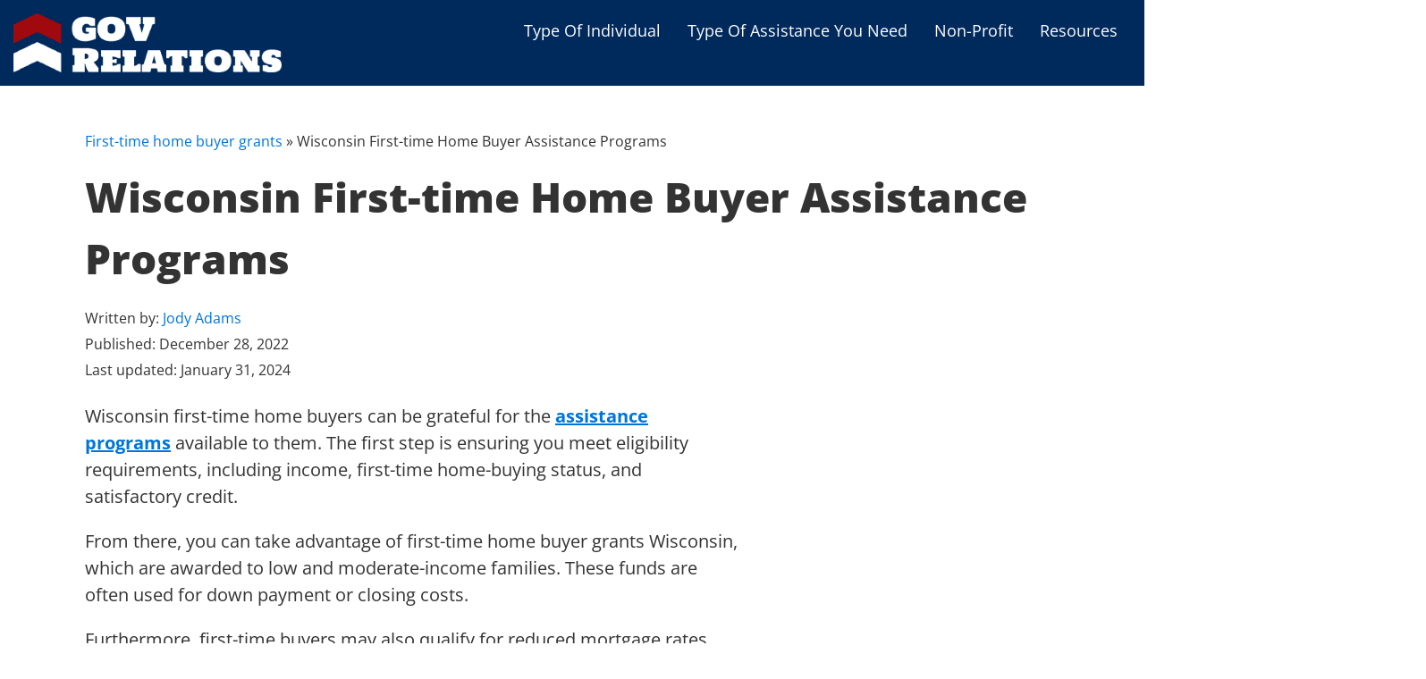

--- FILE ---
content_type: text/html; charset=UTF-8
request_url: https://www.gov-relations.com/first-time-home-buyer-grants-wisconsin/
body_size: 42680
content:
<!DOCTYPE html>
<html lang="en-US" prefix="og: https://ogp.me/ns#" >
<head><meta charset="UTF-8"><script>if(navigator.userAgent.match(/MSIE|Internet Explorer/i)||navigator.userAgent.match(/Trident\/7\..*?rv:11/i)){var href=document.location.href;if(!href.match(/[?&]nowprocket/)){if(href.indexOf("?")==-1){if(href.indexOf("#")==-1){document.location.href=href+"?nowprocket=1"}else{document.location.href=href.replace("#","?nowprocket=1#")}}else{if(href.indexOf("#")==-1){document.location.href=href+"&nowprocket=1"}else{document.location.href=href.replace("#","&nowprocket=1#")}}}}</script><script>(()=>{class RocketLazyLoadScripts{constructor(){this.v="2.0.4",this.userEvents=["keydown","keyup","mousedown","mouseup","mousemove","mouseover","mouseout","touchmove","touchstart","touchend","touchcancel","wheel","click","dblclick","input"],this.attributeEvents=["onblur","onclick","oncontextmenu","ondblclick","onfocus","onmousedown","onmouseenter","onmouseleave","onmousemove","onmouseout","onmouseover","onmouseup","onmousewheel","onscroll","onsubmit"]}async t(){this.i(),this.o(),/iP(ad|hone)/.test(navigator.userAgent)&&this.h(),this.u(),this.l(this),this.m(),this.k(this),this.p(this),this._(),await Promise.all([this.R(),this.L()]),this.lastBreath=Date.now(),this.S(this),this.P(),this.D(),this.O(),this.M(),await this.C(this.delayedScripts.normal),await this.C(this.delayedScripts.defer),await this.C(this.delayedScripts.async),await this.T(),await this.F(),await this.j(),await this.A(),window.dispatchEvent(new Event("rocket-allScriptsLoaded")),this.everythingLoaded=!0,this.lastTouchEnd&&await new Promise(t=>setTimeout(t,500-Date.now()+this.lastTouchEnd)),this.I(),this.H(),this.U(),this.W()}i(){this.CSPIssue=sessionStorage.getItem("rocketCSPIssue"),document.addEventListener("securitypolicyviolation",t=>{this.CSPIssue||"script-src-elem"!==t.violatedDirective||"data"!==t.blockedURI||(this.CSPIssue=!0,sessionStorage.setItem("rocketCSPIssue",!0))},{isRocket:!0})}o(){window.addEventListener("pageshow",t=>{this.persisted=t.persisted,this.realWindowLoadedFired=!0},{isRocket:!0}),window.addEventListener("pagehide",()=>{this.onFirstUserAction=null},{isRocket:!0})}h(){let t;function e(e){t=e}window.addEventListener("touchstart",e,{isRocket:!0}),window.addEventListener("touchend",function i(o){o.changedTouches[0]&&t.changedTouches[0]&&Math.abs(o.changedTouches[0].pageX-t.changedTouches[0].pageX)<10&&Math.abs(o.changedTouches[0].pageY-t.changedTouches[0].pageY)<10&&o.timeStamp-t.timeStamp<200&&(window.removeEventListener("touchstart",e,{isRocket:!0}),window.removeEventListener("touchend",i,{isRocket:!0}),"INPUT"===o.target.tagName&&"text"===o.target.type||(o.target.dispatchEvent(new TouchEvent("touchend",{target:o.target,bubbles:!0})),o.target.dispatchEvent(new MouseEvent("mouseover",{target:o.target,bubbles:!0})),o.target.dispatchEvent(new PointerEvent("click",{target:o.target,bubbles:!0,cancelable:!0,detail:1,clientX:o.changedTouches[0].clientX,clientY:o.changedTouches[0].clientY})),event.preventDefault()))},{isRocket:!0})}q(t){this.userActionTriggered||("mousemove"!==t.type||this.firstMousemoveIgnored?"keyup"===t.type||"mouseover"===t.type||"mouseout"===t.type||(this.userActionTriggered=!0,this.onFirstUserAction&&this.onFirstUserAction()):this.firstMousemoveIgnored=!0),"click"===t.type&&t.preventDefault(),t.stopPropagation(),t.stopImmediatePropagation(),"touchstart"===this.lastEvent&&"touchend"===t.type&&(this.lastTouchEnd=Date.now()),"click"===t.type&&(this.lastTouchEnd=0),this.lastEvent=t.type,t.composedPath&&t.composedPath()[0].getRootNode()instanceof ShadowRoot&&(t.rocketTarget=t.composedPath()[0]),this.savedUserEvents.push(t)}u(){this.savedUserEvents=[],this.userEventHandler=this.q.bind(this),this.userEvents.forEach(t=>window.addEventListener(t,this.userEventHandler,{passive:!1,isRocket:!0})),document.addEventListener("visibilitychange",this.userEventHandler,{isRocket:!0})}U(){this.userEvents.forEach(t=>window.removeEventListener(t,this.userEventHandler,{passive:!1,isRocket:!0})),document.removeEventListener("visibilitychange",this.userEventHandler,{isRocket:!0}),this.savedUserEvents.forEach(t=>{(t.rocketTarget||t.target).dispatchEvent(new window[t.constructor.name](t.type,t))})}m(){const t="return false",e=Array.from(this.attributeEvents,t=>"data-rocket-"+t),i="["+this.attributeEvents.join("],[")+"]",o="[data-rocket-"+this.attributeEvents.join("],[data-rocket-")+"]",s=(e,i,o)=>{o&&o!==t&&(e.setAttribute("data-rocket-"+i,o),e["rocket"+i]=new Function("event",o),e.setAttribute(i,t))};new MutationObserver(t=>{for(const n of t)"attributes"===n.type&&(n.attributeName.startsWith("data-rocket-")||this.everythingLoaded?n.attributeName.startsWith("data-rocket-")&&this.everythingLoaded&&this.N(n.target,n.attributeName.substring(12)):s(n.target,n.attributeName,n.target.getAttribute(n.attributeName))),"childList"===n.type&&n.addedNodes.forEach(t=>{if(t.nodeType===Node.ELEMENT_NODE)if(this.everythingLoaded)for(const i of[t,...t.querySelectorAll(o)])for(const t of i.getAttributeNames())e.includes(t)&&this.N(i,t.substring(12));else for(const e of[t,...t.querySelectorAll(i)])for(const t of e.getAttributeNames())this.attributeEvents.includes(t)&&s(e,t,e.getAttribute(t))})}).observe(document,{subtree:!0,childList:!0,attributeFilter:[...this.attributeEvents,...e]})}I(){this.attributeEvents.forEach(t=>{document.querySelectorAll("[data-rocket-"+t+"]").forEach(e=>{this.N(e,t)})})}N(t,e){const i=t.getAttribute("data-rocket-"+e);i&&(t.setAttribute(e,i),t.removeAttribute("data-rocket-"+e))}k(t){Object.defineProperty(HTMLElement.prototype,"onclick",{get(){return this.rocketonclick||null},set(e){this.rocketonclick=e,this.setAttribute(t.everythingLoaded?"onclick":"data-rocket-onclick","this.rocketonclick(event)")}})}S(t){function e(e,i){let o=e[i];e[i]=null,Object.defineProperty(e,i,{get:()=>o,set(s){t.everythingLoaded?o=s:e["rocket"+i]=o=s}})}e(document,"onreadystatechange"),e(window,"onload"),e(window,"onpageshow");try{Object.defineProperty(document,"readyState",{get:()=>t.rocketReadyState,set(e){t.rocketReadyState=e},configurable:!0}),document.readyState="loading"}catch(t){console.log("WPRocket DJE readyState conflict, bypassing")}}l(t){this.originalAddEventListener=EventTarget.prototype.addEventListener,this.originalRemoveEventListener=EventTarget.prototype.removeEventListener,this.savedEventListeners=[],EventTarget.prototype.addEventListener=function(e,i,o){o&&o.isRocket||!t.B(e,this)&&!t.userEvents.includes(e)||t.B(e,this)&&!t.userActionTriggered||e.startsWith("rocket-")||t.everythingLoaded?t.originalAddEventListener.call(this,e,i,o):(t.savedEventListeners.push({target:this,remove:!1,type:e,func:i,options:o}),"mouseenter"!==e&&"mouseleave"!==e||t.originalAddEventListener.call(this,e,t.savedUserEvents.push,o))},EventTarget.prototype.removeEventListener=function(e,i,o){o&&o.isRocket||!t.B(e,this)&&!t.userEvents.includes(e)||t.B(e,this)&&!t.userActionTriggered||e.startsWith("rocket-")||t.everythingLoaded?t.originalRemoveEventListener.call(this,e,i,o):t.savedEventListeners.push({target:this,remove:!0,type:e,func:i,options:o})}}J(t,e){this.savedEventListeners=this.savedEventListeners.filter(i=>{let o=i.type,s=i.target||window;return e!==o||t!==s||(this.B(o,s)&&(i.type="rocket-"+o),this.$(i),!1)})}H(){EventTarget.prototype.addEventListener=this.originalAddEventListener,EventTarget.prototype.removeEventListener=this.originalRemoveEventListener,this.savedEventListeners.forEach(t=>this.$(t))}$(t){t.remove?this.originalRemoveEventListener.call(t.target,t.type,t.func,t.options):this.originalAddEventListener.call(t.target,t.type,t.func,t.options)}p(t){let e;function i(e){return t.everythingLoaded?e:e.split(" ").map(t=>"load"===t||t.startsWith("load.")?"rocket-jquery-load":t).join(" ")}function o(o){function s(e){const s=o.fn[e];o.fn[e]=o.fn.init.prototype[e]=function(){return this[0]===window&&t.userActionTriggered&&("string"==typeof arguments[0]||arguments[0]instanceof String?arguments[0]=i(arguments[0]):"object"==typeof arguments[0]&&Object.keys(arguments[0]).forEach(t=>{const e=arguments[0][t];delete arguments[0][t],arguments[0][i(t)]=e})),s.apply(this,arguments),this}}if(o&&o.fn&&!t.allJQueries.includes(o)){const e={DOMContentLoaded:[],"rocket-DOMContentLoaded":[]};for(const t in e)document.addEventListener(t,()=>{e[t].forEach(t=>t())},{isRocket:!0});o.fn.ready=o.fn.init.prototype.ready=function(i){function s(){parseInt(o.fn.jquery)>2?setTimeout(()=>i.bind(document)(o)):i.bind(document)(o)}return"function"==typeof i&&(t.realDomReadyFired?!t.userActionTriggered||t.fauxDomReadyFired?s():e["rocket-DOMContentLoaded"].push(s):e.DOMContentLoaded.push(s)),o([])},s("on"),s("one"),s("off"),t.allJQueries.push(o)}e=o}t.allJQueries=[],o(window.jQuery),Object.defineProperty(window,"jQuery",{get:()=>e,set(t){o(t)}})}P(){const t=new Map;document.write=document.writeln=function(e){const i=document.currentScript,o=document.createRange(),s=i.parentElement;let n=t.get(i);void 0===n&&(n=i.nextSibling,t.set(i,n));const c=document.createDocumentFragment();o.setStart(c,0),c.appendChild(o.createContextualFragment(e)),s.insertBefore(c,n)}}async R(){return new Promise(t=>{this.userActionTriggered?t():this.onFirstUserAction=t})}async L(){return new Promise(t=>{document.addEventListener("DOMContentLoaded",()=>{this.realDomReadyFired=!0,t()},{isRocket:!0})})}async j(){return this.realWindowLoadedFired?Promise.resolve():new Promise(t=>{window.addEventListener("load",t,{isRocket:!0})})}M(){this.pendingScripts=[];this.scriptsMutationObserver=new MutationObserver(t=>{for(const e of t)e.addedNodes.forEach(t=>{"SCRIPT"!==t.tagName||t.noModule||t.isWPRocket||this.pendingScripts.push({script:t,promise:new Promise(e=>{const i=()=>{const i=this.pendingScripts.findIndex(e=>e.script===t);i>=0&&this.pendingScripts.splice(i,1),e()};t.addEventListener("load",i,{isRocket:!0}),t.addEventListener("error",i,{isRocket:!0}),setTimeout(i,1e3)})})})}),this.scriptsMutationObserver.observe(document,{childList:!0,subtree:!0})}async F(){await this.X(),this.pendingScripts.length?(await this.pendingScripts[0].promise,await this.F()):this.scriptsMutationObserver.disconnect()}D(){this.delayedScripts={normal:[],async:[],defer:[]},document.querySelectorAll("script[type$=rocketlazyloadscript]").forEach(t=>{t.hasAttribute("data-rocket-src")?t.hasAttribute("async")&&!1!==t.async?this.delayedScripts.async.push(t):t.hasAttribute("defer")&&!1!==t.defer||"module"===t.getAttribute("data-rocket-type")?this.delayedScripts.defer.push(t):this.delayedScripts.normal.push(t):this.delayedScripts.normal.push(t)})}async _(){await this.L();let t=[];document.querySelectorAll("script[type$=rocketlazyloadscript][data-rocket-src]").forEach(e=>{let i=e.getAttribute("data-rocket-src");if(i&&!i.startsWith("data:")){i.startsWith("//")&&(i=location.protocol+i);try{const o=new URL(i).origin;o!==location.origin&&t.push({src:o,crossOrigin:e.crossOrigin||"module"===e.getAttribute("data-rocket-type")})}catch(t){}}}),t=[...new Map(t.map(t=>[JSON.stringify(t),t])).values()],this.Y(t,"preconnect")}async G(t){if(await this.K(),!0!==t.noModule||!("noModule"in HTMLScriptElement.prototype))return new Promise(e=>{let i;function o(){(i||t).setAttribute("data-rocket-status","executed"),e()}try{if(navigator.userAgent.includes("Firefox/")||""===navigator.vendor||this.CSPIssue)i=document.createElement("script"),[...t.attributes].forEach(t=>{let e=t.nodeName;"type"!==e&&("data-rocket-type"===e&&(e="type"),"data-rocket-src"===e&&(e="src"),i.setAttribute(e,t.nodeValue))}),t.text&&(i.text=t.text),t.nonce&&(i.nonce=t.nonce),i.hasAttribute("src")?(i.addEventListener("load",o,{isRocket:!0}),i.addEventListener("error",()=>{i.setAttribute("data-rocket-status","failed-network"),e()},{isRocket:!0}),setTimeout(()=>{i.isConnected||e()},1)):(i.text=t.text,o()),i.isWPRocket=!0,t.parentNode.replaceChild(i,t);else{const i=t.getAttribute("data-rocket-type"),s=t.getAttribute("data-rocket-src");i?(t.type=i,t.removeAttribute("data-rocket-type")):t.removeAttribute("type"),t.addEventListener("load",o,{isRocket:!0}),t.addEventListener("error",i=>{this.CSPIssue&&i.target.src.startsWith("data:")?(console.log("WPRocket: CSP fallback activated"),t.removeAttribute("src"),this.G(t).then(e)):(t.setAttribute("data-rocket-status","failed-network"),e())},{isRocket:!0}),s?(t.fetchPriority="high",t.removeAttribute("data-rocket-src"),t.src=s):t.src="data:text/javascript;base64,"+window.btoa(unescape(encodeURIComponent(t.text)))}}catch(i){t.setAttribute("data-rocket-status","failed-transform"),e()}});t.setAttribute("data-rocket-status","skipped")}async C(t){const e=t.shift();return e?(e.isConnected&&await this.G(e),this.C(t)):Promise.resolve()}O(){this.Y([...this.delayedScripts.normal,...this.delayedScripts.defer,...this.delayedScripts.async],"preload")}Y(t,e){this.trash=this.trash||[];let i=!0;var o=document.createDocumentFragment();t.forEach(t=>{const s=t.getAttribute&&t.getAttribute("data-rocket-src")||t.src;if(s&&!s.startsWith("data:")){const n=document.createElement("link");n.href=s,n.rel=e,"preconnect"!==e&&(n.as="script",n.fetchPriority=i?"high":"low"),t.getAttribute&&"module"===t.getAttribute("data-rocket-type")&&(n.crossOrigin=!0),t.crossOrigin&&(n.crossOrigin=t.crossOrigin),t.integrity&&(n.integrity=t.integrity),t.nonce&&(n.nonce=t.nonce),o.appendChild(n),this.trash.push(n),i=!1}}),document.head.appendChild(o)}W(){this.trash.forEach(t=>t.remove())}async T(){try{document.readyState="interactive"}catch(t){}this.fauxDomReadyFired=!0;try{await this.K(),this.J(document,"readystatechange"),document.dispatchEvent(new Event("rocket-readystatechange")),await this.K(),document.rocketonreadystatechange&&document.rocketonreadystatechange(),await this.K(),this.J(document,"DOMContentLoaded"),document.dispatchEvent(new Event("rocket-DOMContentLoaded")),await this.K(),this.J(window,"DOMContentLoaded"),window.dispatchEvent(new Event("rocket-DOMContentLoaded"))}catch(t){console.error(t)}}async A(){try{document.readyState="complete"}catch(t){}try{await this.K(),this.J(document,"readystatechange"),document.dispatchEvent(new Event("rocket-readystatechange")),await this.K(),document.rocketonreadystatechange&&document.rocketonreadystatechange(),await this.K(),this.J(window,"load"),window.dispatchEvent(new Event("rocket-load")),await this.K(),window.rocketonload&&window.rocketonload(),await this.K(),this.allJQueries.forEach(t=>t(window).trigger("rocket-jquery-load")),await this.K(),this.J(window,"pageshow");const t=new Event("rocket-pageshow");t.persisted=this.persisted,window.dispatchEvent(t),await this.K(),window.rocketonpageshow&&window.rocketonpageshow({persisted:this.persisted})}catch(t){console.error(t)}}async K(){Date.now()-this.lastBreath>45&&(await this.X(),this.lastBreath=Date.now())}async X(){return document.hidden?new Promise(t=>setTimeout(t)):new Promise(t=>requestAnimationFrame(t))}B(t,e){return e===document&&"readystatechange"===t||(e===document&&"DOMContentLoaded"===t||(e===window&&"DOMContentLoaded"===t||(e===window&&"load"===t||e===window&&"pageshow"===t)))}static run(){(new RocketLazyLoadScripts).t()}}RocketLazyLoadScripts.run()})();</script>

<meta name="viewport" content="width=device-width, initial-scale=1.0">
<!-- WP_HEAD() START -->



<!-- Search Engine Optimization by Rank Math PRO - https://rankmath.com/ -->
<title>Wisconsin First-time Home Buyer Assistance Programs- Gov-Relations</title>
<link data-rocket-preload as="style" href="https://fonts.googleapis.com/css?family=Open%20Sans%3A100%2C200%2C300%2C400%2C500%2C600%2C700%2C800%2C900%7COpen%20Sans%3A100%2C200%2C300%2C400%2C500%2C600%2C700%2C800%2C900&#038;display=swap" rel="preload">
<link href="https://fonts.googleapis.com/css?family=Open%20Sans%3A100%2C200%2C300%2C400%2C500%2C600%2C700%2C800%2C900%7COpen%20Sans%3A100%2C200%2C300%2C400%2C500%2C600%2C700%2C800%2C900&#038;display=swap" media="print" onload="this.media=&#039;all&#039;" rel="stylesheet">
<style id="wpr-usedcss">@font-face{font-display:swap;font-family:'Open Sans';font-style:normal;font-weight:300;font-stretch:100%;src:url(https://fonts.gstatic.com/s/opensans/v40/memvYaGs126MiZpBA-UvWbX2vVnXBbObj2OVTS-muw.woff2) format('woff2');unicode-range:U+0000-00FF,U+0131,U+0152-0153,U+02BB-02BC,U+02C6,U+02DA,U+02DC,U+0304,U+0308,U+0329,U+2000-206F,U+2074,U+20AC,U+2122,U+2191,U+2193,U+2212,U+2215,U+FEFF,U+FFFD}@font-face{font-display:swap;font-family:'Open Sans';font-style:normal;font-weight:400;font-stretch:100%;src:url(https://fonts.gstatic.com/s/opensans/v40/memvYaGs126MiZpBA-UvWbX2vVnXBbObj2OVTS-muw.woff2) format('woff2');unicode-range:U+0000-00FF,U+0131,U+0152-0153,U+02BB-02BC,U+02C6,U+02DA,U+02DC,U+0304,U+0308,U+0329,U+2000-206F,U+2074,U+20AC,U+2122,U+2191,U+2193,U+2212,U+2215,U+FEFF,U+FFFD}@font-face{font-display:swap;font-family:'Open Sans';font-style:normal;font-weight:500;font-stretch:100%;src:url(https://fonts.gstatic.com/s/opensans/v40/memvYaGs126MiZpBA-UvWbX2vVnXBbObj2OVTS-muw.woff2) format('woff2');unicode-range:U+0000-00FF,U+0131,U+0152-0153,U+02BB-02BC,U+02C6,U+02DA,U+02DC,U+0304,U+0308,U+0329,U+2000-206F,U+2074,U+20AC,U+2122,U+2191,U+2193,U+2212,U+2215,U+FEFF,U+FFFD}@font-face{font-display:swap;font-family:'Open Sans';font-style:normal;font-weight:600;font-stretch:100%;src:url(https://fonts.gstatic.com/s/opensans/v40/memvYaGs126MiZpBA-UvWbX2vVnXBbObj2OVTS-muw.woff2) format('woff2');unicode-range:U+0000-00FF,U+0131,U+0152-0153,U+02BB-02BC,U+02C6,U+02DA,U+02DC,U+0304,U+0308,U+0329,U+2000-206F,U+2074,U+20AC,U+2122,U+2191,U+2193,U+2212,U+2215,U+FEFF,U+FFFD}@font-face{font-display:swap;font-family:'Open Sans';font-style:normal;font-weight:700;font-stretch:100%;src:url(https://fonts.gstatic.com/s/opensans/v40/memvYaGs126MiZpBA-UvWbX2vVnXBbObj2OVTS-muw.woff2) format('woff2');unicode-range:U+0000-00FF,U+0131,U+0152-0153,U+02BB-02BC,U+02C6,U+02DA,U+02DC,U+0304,U+0308,U+0329,U+2000-206F,U+2074,U+20AC,U+2122,U+2191,U+2193,U+2212,U+2215,U+FEFF,U+FFFD}@font-face{font-display:swap;font-family:'Open Sans';font-style:normal;font-weight:800;font-stretch:100%;src:url(https://fonts.gstatic.com/s/opensans/v40/memvYaGs126MiZpBA-UvWbX2vVnXBbObj2OVTS-muw.woff2) format('woff2');unicode-range:U+0000-00FF,U+0131,U+0152-0153,U+02BB-02BC,U+02C6,U+02DA,U+02DC,U+0304,U+0308,U+0329,U+2000-206F,U+2074,U+20AC,U+2122,U+2191,U+2193,U+2212,U+2215,U+FEFF,U+FFFD}:root{--wp--preset--font-size--normal:16px;--wp--preset--font-size--huge:42px}.screen-reader-text{border:0;clip:rect(1px,1px,1px,1px);clip-path:inset(50%);height:1px;margin:-1px;overflow:hidden;padding:0;position:absolute;width:1px;word-wrap:normal!important}.screen-reader-text:focus{background-color:#ddd;clip:auto!important;clip-path:none;color:#444;display:block;font-size:1em;height:auto;left:5px;line-height:normal;padding:15px 23px 14px;text-decoration:none;top:5px;width:auto;z-index:100000}html :where(.has-border-color){border-style:solid}html :where([style*=border-top-color]){border-top-style:solid}html :where([style*=border-right-color]){border-right-style:solid}html :where([style*=border-bottom-color]){border-bottom-style:solid}html :where([style*=border-left-color]){border-left-style:solid}html :where([style*=border-width]){border-style:solid}html :where([style*=border-top-width]){border-top-style:solid}html :where([style*=border-right-width]){border-right-style:solid}html :where([style*=border-bottom-width]){border-bottom-style:solid}html :where([style*=border-left-width]){border-left-style:solid}html :where(img[class*=wp-image-]){height:auto;max-width:100%}:where(figure){margin:0 0 1em}html :where(.is-position-sticky){--wp-admin--admin-bar--position-offset:var(--wp-admin--admin-bar--height,0px)}.fas{-moz-osx-font-smoothing:grayscale;-webkit-font-smoothing:antialiased;display:inline-block;font-style:normal;font-variant:normal;text-rendering:auto;line-height:1}.fa-angle-left:before{content:"\f104"}.fa-angle-right:before{content:"\f105"}.fas{font-family:"Font Awesome 5 Free"}.fas{font-weight:900}.grid-container{width:100%;padding-right:15px;padding-left:15px;margin-right:auto;margin-left:auto}@media (min-width:576px){.grid-container{max-width:540px}}@media (min-width:768px){.grid-container{max-width:720px}}@media (min-width:992px){.grid-container{max-width:960px}}@media (min-width:1200px){.grid-container{max-width:1140px}}.grid-row [class*=grid-],.grid-row [class^=grid-]{-webkit-box-sizing:border-box;-moz-box-sizing:border-box;-ms-box-sizing:border-box;-o-box-sizing:border-box;box-sizing:border-box}.grid-row{display:flex;flex-wrap:wrap;margin-right:-15px;margin-left:-15px}.d-none{display:none!important}@-webkit-keyframes swing{20%{-webkit-transform:rotate(15deg);transform:rotate(15deg)}40%{-webkit-transform:rotate(-10deg);transform:rotate(-10deg)}60%{-webkit-transform:rotate(5deg);transform:rotate(5deg)}80%{-webkit-transform:rotate(-5deg);transform:rotate(-5deg)}to{-webkit-transform:rotate(0);transform:rotate(0)}}@keyframes swing{20%{-webkit-transform:rotate(15deg);transform:rotate(15deg)}40%{-webkit-transform:rotate(-10deg);transform:rotate(-10deg)}60%{-webkit-transform:rotate(5deg);transform:rotate(5deg)}80%{-webkit-transform:rotate(-5deg);transform:rotate(-5deg)}to{-webkit-transform:rotate(0);transform:rotate(0)}}.swing{-webkit-transform-origin:top center;transform-origin:top center;-webkit-animation-name:swing;animation-name:swing}.animated{-webkit-animation-duration:1s;animation-duration:1s;-webkit-animation-fill-mode:both;animation-fill-mode:both}.animated.infinite{-webkit-animation-iteration-count:infinite;animation-iteration-count:infinite}.animated.slow{-webkit-animation-duration:2s;animation-duration:2s}@media (prefers-reduced-motion:reduce),(print){.animated{-webkit-animation-duration:1ms!important;animation-duration:1ms!important;-webkit-transition-duration:1ms!important;transition-duration:1ms!important;-webkit-animation-iteration-count:1!important;animation-iteration-count:1!important}}:root{--wp--preset--aspect-ratio--square:1;--wp--preset--aspect-ratio--4-3:4/3;--wp--preset--aspect-ratio--3-4:3/4;--wp--preset--aspect-ratio--3-2:3/2;--wp--preset--aspect-ratio--2-3:2/3;--wp--preset--aspect-ratio--16-9:16/9;--wp--preset--aspect-ratio--9-16:9/16;--wp--preset--color--black:#000000;--wp--preset--color--cyan-bluish-gray:#abb8c3;--wp--preset--color--white:#ffffff;--wp--preset--color--pale-pink:#f78da7;--wp--preset--color--vivid-red:#cf2e2e;--wp--preset--color--luminous-vivid-orange:#ff6900;--wp--preset--color--luminous-vivid-amber:#fcb900;--wp--preset--color--light-green-cyan:#7bdcb5;--wp--preset--color--vivid-green-cyan:#00d084;--wp--preset--color--pale-cyan-blue:#8ed1fc;--wp--preset--color--vivid-cyan-blue:#0693e3;--wp--preset--color--vivid-purple:#9b51e0;--wp--preset--color--base:#ffffff;--wp--preset--color--contrast:#000000;--wp--preset--color--primary:#9DFF20;--wp--preset--color--secondary:#345C00;--wp--preset--color--tertiary:#F6F6F6;--wp--preset--gradient--vivid-cyan-blue-to-vivid-purple:linear-gradient(135deg,rgba(6, 147, 227, 1) 0%,rgb(155, 81, 224) 100%);--wp--preset--gradient--light-green-cyan-to-vivid-green-cyan:linear-gradient(135deg,rgb(122, 220, 180) 0%,rgb(0, 208, 130) 100%);--wp--preset--gradient--luminous-vivid-amber-to-luminous-vivid-orange:linear-gradient(135deg,rgba(252, 185, 0, 1) 0%,rgba(255, 105, 0, 1) 100%);--wp--preset--gradient--luminous-vivid-orange-to-vivid-red:linear-gradient(135deg,rgba(255, 105, 0, 1) 0%,rgb(207, 46, 46) 100%);--wp--preset--gradient--very-light-gray-to-cyan-bluish-gray:linear-gradient(135deg,rgb(238, 238, 238) 0%,rgb(169, 184, 195) 100%);--wp--preset--gradient--cool-to-warm-spectrum:linear-gradient(135deg,rgb(74, 234, 220) 0%,rgb(151, 120, 209) 20%,rgb(207, 42, 186) 40%,rgb(238, 44, 130) 60%,rgb(251, 105, 98) 80%,rgb(254, 248, 76) 100%);--wp--preset--gradient--blush-light-purple:linear-gradient(135deg,rgb(255, 206, 236) 0%,rgb(152, 150, 240) 100%);--wp--preset--gradient--blush-bordeaux:linear-gradient(135deg,rgb(254, 205, 165) 0%,rgb(254, 45, 45) 50%,rgb(107, 0, 62) 100%);--wp--preset--gradient--luminous-dusk:linear-gradient(135deg,rgb(255, 203, 112) 0%,rgb(199, 81, 192) 50%,rgb(65, 88, 208) 100%);--wp--preset--gradient--pale-ocean:linear-gradient(135deg,rgb(255, 245, 203) 0%,rgb(182, 227, 212) 50%,rgb(51, 167, 181) 100%);--wp--preset--gradient--electric-grass:linear-gradient(135deg,rgb(202, 248, 128) 0%,rgb(113, 206, 126) 100%);--wp--preset--gradient--midnight:linear-gradient(135deg,rgb(2, 3, 129) 0%,rgb(40, 116, 252) 100%);--wp--preset--font-size--small:clamp(0.875rem, 0.875rem + ((1vw - 0.2rem) * 0.227), 1rem);--wp--preset--font-size--medium:clamp(1rem, 1rem + ((1vw - 0.2rem) * 0.227), 1.125rem);--wp--preset--font-size--large:clamp(1.75rem, 1.75rem + ((1vw - 0.2rem) * 0.227), 1.875rem);--wp--preset--font-size--x-large:2.25rem;--wp--preset--font-size--xx-large:clamp(6.1rem, 6.1rem + ((1vw - 0.2rem) * 7.091), 10rem);--wp--preset--font-family--dm-sans:"DM Sans",sans-serif;--wp--preset--font-family--ibm-plex-mono:'IBM Plex Mono',monospace;--wp--preset--font-family--inter:"Inter",sans-serif;--wp--preset--font-family--system-font:-apple-system,BlinkMacSystemFont,"Segoe UI",Roboto,Oxygen-Sans,Ubuntu,Cantarell,"Helvetica Neue",sans-serif;--wp--preset--font-family--source-serif-pro:"Source Serif Pro",serif;--wp--preset--spacing--20:0.44rem;--wp--preset--spacing--30:clamp(1.5rem, 5vw, 2rem);--wp--preset--spacing--40:clamp(1.8rem, 1.8rem + ((1vw - 0.48rem) * 2.885), 3rem);--wp--preset--spacing--50:clamp(2.5rem, 8vw, 4.5rem);--wp--preset--spacing--60:clamp(3.75rem, 10vw, 7rem);--wp--preset--spacing--70:clamp(5rem, 5.25rem + ((1vw - 0.48rem) * 9.096), 8rem);--wp--preset--spacing--80:clamp(7rem, 14vw, 11rem);--wp--preset--shadow--natural:6px 6px 9px rgba(0, 0, 0, .2);--wp--preset--shadow--deep:12px 12px 50px rgba(0, 0, 0, .4);--wp--preset--shadow--sharp:6px 6px 0px rgba(0, 0, 0, .2);--wp--preset--shadow--outlined:6px 6px 0px -3px rgba(255, 255, 255, 1),6px 6px rgba(0, 0, 0, 1);--wp--preset--shadow--crisp:6px 6px 0px rgba(0, 0, 0, 1)}button,input{overflow:visible}audio,progress,video{display:inline-block}progress{vertical-align:baseline}[type=checkbox],[type=radio],legend{box-sizing:border-box;padding:0}html{line-height:1.15;-ms-text-size-adjust:100%;-webkit-text-size-adjust:100%}body,h1,h2,h3,h4{margin:0}article,figure,footer,header,main,nav,section{display:block}figure{margin:1em 40px}code{font-family:monospace,monospace;font-size:1em}a{background-color:transparent;-webkit-text-decoration-skip:objects}b,strong{font-weight:bolder}audio:not([controls]){display:none;height:0}img{border-style:none}svg:not(:root){overflow:hidden}button,input,optgroup,select,textarea{font-size:100%;line-height:1.15;margin:0}button,select{text-transform:none}[type=submit],button,html [type=button]{-webkit-appearance:button}[type=button]::-moz-focus-inner,[type=submit]::-moz-focus-inner,button::-moz-focus-inner{border-style:none;padding:0}[type=button]:-moz-focusring,[type=submit]:-moz-focusring,button:-moz-focusring{outline:ButtonText dotted 1px}fieldset{padding:.35em .75em .625em}legend{color:inherit;display:table;max-width:100%;white-space:normal}textarea{overflow:auto}[type=number]::-webkit-inner-spin-button,[type=number]::-webkit-outer-spin-button{height:auto}[type=search]{-webkit-appearance:textfield;outline-offset:-2px}[type=search]::-webkit-search-cancel-button,[type=search]::-webkit-search-decoration{-webkit-appearance:none}::-webkit-file-upload-button{-webkit-appearance:button;font:inherit}[hidden],template{display:none}html{box-sizing:border-box}body{font-size:16px;color:#404040}body.oxygen-aos-enabled{overflow-x:hidden}*,::after,::before{box-sizing:inherit}.ct-section-inner-wrap{margin-left:auto;margin-right:auto;height:100%;min-height:inherit}div.ct-fancy-icon{display:inline-flex;border-radius:50%}.ct-fancy-icon>svg{fill:currentColor}@keyframes oxy_sticky_header_fadein{0%{opacity:0}100%{opacity:1}}.oxy-sticky-header-fade-in{animation-name:oxy_sticky_header_fadein;animation-duration:.5s;animation-iteration-count:1}.oxy-header-wrapper{position:relative}.oxy-header-row{width:100%;display:block}.oxy-header-container{height:100%;margin-left:auto;margin-right:auto;display:flex;flex-wrap:nowrap;justify-content:flex-start;align-items:stretch}.oxy-header-center,.oxy-header-left,.oxy-header-right{display:flex;align-items:center}.oxy-header-left{justify-content:flex-start}.oxy-header-center{flex-grow:1;justify-content:center}.oxy-header-right{justify-content:flex-end}.admin-bar .oxy-sticky-header-active{top:32px!important}@media screen and (max-width:782px){.admin-bar .oxy-sticky-header-active{top:46px!important}}@media screen and (max-width:600px){html :where(.is-position-sticky){--wp-admin--admin-bar--position-offset:0px}.admin-bar .oxy-sticky-header-active{top:0!important}}.oxy-nav-menu-prevent-overflow{overflow:hidden;height:100%}.oxy-stock-content-styles .alignright{margin-left:1em;float:right}.oxy-stock-content-styles img{max-width:100%}.oxy-tab,.oxy-tab-content{padding:20px}.oxy-tabs-wrapper{display:flex}.oxy-tab{cursor:pointer}.oxy-tabs-contents-content-hidden{display:none!important}[data-aos][data-aos=""]{transition-duration:0s!important}.glossary-tooltip{display:inline;position:relative;z-index:9999}.glossary-tooltip a{color:#f52e62}.glossary-tooltip-content{position:absolute;z-index:9999;left:50%;bottom:50%;line-height:1.4;text-align:center;font-weight:400;color:#000;background:0 0;opacity:0;margin:0 0 20px -150px;cursor:default;pointer-events:none;-webkit-font-smoothing:antialiased;-webkit-transition:opacity .3s .3s;transition:opacity .3s .3s;width:300px;display:none}.glossary-tooltip:active .glossary-tooltip-content,.glossary-tooltip:focus .glossary-tooltip-content,.glossary-tooltip:hover .glossary-tooltip-content{opacity:1;position:absolute;display:block!important;visibility:visible!important;top:unset;-webkit-transition-delay:0s;transition-delay:0s}.glossary-tooltip-content span{display:block}.glossary-tooltip-text{border:1px solid #c9e0ef;border-radius:3px;background-color:#fff;overflow:hidden;-webkit-transform:translate3d(0,100%,0);transform:translate3d(0,100%,0);-webkit-transition:-webkit-transform .3s .3s;transition:transform .3s;padding:20px 40px}.glossary-tooltip:active .glossary-tooltip-text,.glossary-tooltip:focus .glossary-tooltip-text,.glossary-tooltip:hover .glossary-tooltip-text{-webkit-transition-delay:0s;transition-delay:0s;-webkit-transform:scale3d(1,1,1);transform:scale3d(1,1,1)}.glossary-tooltip-content::after{content:"";bottom:0;left:50%;position:absolute;pointer-events:none;margin-left:-10px;pointer-events:auto;-webkit-transform:translate(-50%,50%) rotate(45deg);transform:translate(-50%,50%) rotate(45deg);border:solid #c9e0ef;border-width:0 1px 1px 0;width:8px;height:8px;background:#fff}.rtl .glossary-tooltip-content{text-align:right}.glossary-tooltip-content,.glossary-tooltip-text{color:#333!important;background:#f8f5ef!important}.glossary-tooltip-content::after{border-top-color:#f8f5ef}#section-952-11978>.ct-section-inner-wrap{padding-top:50px;padding-bottom:50px}#section-952-11978{background-color:#eff5ff}#div_block-953-11978{width:100%;flex-direction:column;display:flex;text-align:left;align-items:center}#div_block-1154-11978{margin-bottom:30px}#div_block-1157-11978{margin-bottom:50px}#div_block-1159-11978{width:100%;flex-direction:column;display:flex;text-align:left;align-items:center}#div_block-1163-11978{width:100%;margin-top:50px;margin-bottom:20px}#div_block-1164-11978{width:100%;flex-direction:column;display:flex;text-align:left;align-items:center;margin-bottom:50px}#div_block-1171-11978{width:100%;flex-direction:column;display:flex;text-align:left;align-items:center}#text_block-1158-11978{text-align:center;font-size:18px}#text_block-1173-11978{font-size:16px;color:#002a5c;margin-bottom:40px;width:100%;text-align:center}#link_text-1172-11978{font-size:16px;color:#002a5c;margin-bottom:10px}#link_text-1172-11978:hover{color:#a00a0f}#image-1156-11978{width:100%;max-width:300px;height:auto}@media (max-width:1120px){#image-1156-11978{max-width:250px}}#code_block-1174-11978{color:#002a5c;font-size:16px;width:100%;text-align:center}#-pro-menu-1162-11978 .oxy-pro-menu-list .menu-item,#-pro-menu-1162-11978 .oxy-pro-menu-list .menu-item a{font-size:16px;color:#333}#-pro-menu-1162-11978 .oxy-pro-menu-list .menu-item a{padding-left:10px;padding-right:10px}#-pro-menu-1162-11978 .oxy-pro-menu-list .menu-item.menu-item.menu-item.menu-item a:focus-within,#-pro-menu-1162-11978 .oxy-pro-menu-list .menu-item.menu-item.menu-item.menu-item a:hover{color:#a00a0f}#-pro-menu-1162-11978 .oxy-pro-menu-container .menu-item>a{text-align:center;justify-content:center}#-pro-menu-1162-11978 .oxy-pro-menu-container.oxy-pro-menu-off-canvas-container .menu-item,#-pro-menu-1162-11978 .oxy-pro-menu-container.oxy-pro-menu-open-container .menu-item{align-items:center}#-pro-menu-1162-11978:hover{oxy-pro-menu-slug-oxypromenulistmenuitemmenuitemmenuitemmenuitemacolor:#a00a0f}@media (max-width:991px){#image-1156-11978{max-width:200px}#-pro-menu-1162-11978 .oxy-pro-menu-list .menu-item a{padding-bottom:10px}#-pro-menu-1162-11978 .oxy-pro-menu-container .menu-item>a{text-align:center;justify-content:center}#-pro-menu-1162-11978 .oxy-pro-menu-container.oxy-pro-menu-off-canvas-container .menu-item,#-pro-menu-1162-11978 .oxy-pro-menu-container.oxy-pro-menu-open-container .menu-item{align-items:center}#div_block-7-11978{background-color:#002a5c}}#div_block-7-11978{width:100%;display:flex;flex-direction:row;justify-content:space-between;flex-wrap:wrap;align-items:center}#div_block-9-11978{width:auto;background-color:#002a5c;padding-top:15px;padding-bottom:15px;padding-left:0}#div_block-11-11978{display:flex;width:100%;flex-direction:column;align-items:flex-start;text-align:center}#div_block-10-11978{width:auto;flex-direction:column;display:flex;text-align:left;align-items:flex-end}#div_block-1379-11978{display:none}#div_block-1381-11978{width:100%;display:flex;flex-direction:column;align-items:flex-end;text-align:center}#div_block-1591-12082{padding-top:0;padding-right:0;padding-bottom:0;padding-left:0;max-width:575px}#div_block-1664-12082{padding-top:0;padding-right:0;padding-bottom:0;padding-left:0;max-width:575px}#div_block-1705-12082{padding-bottom:5px;padding-top:5px}#div_block-1714-12082{padding-top:5px;padding-bottom:5px}#link-19-11978{background-color:#002a5c}#link-57-11978{background-color:#002a5c}#link-61-11978{background-color:#002a5c}#link-59-11978{background-color:#002a5c}#image-13-11978{width:100%;max-width:300px;height:auto}@media (max-width:1120px){#div_block-1379-11978{display:block}#div_block-1381-11978{display:none}#image-13-11978{max-width:250px}}#_header-2-11978.oxy-header-wrapper.oxy-header.oxy-sticky-header.oxy-sticky-header-active{position:fixed;top:0;left:0;right:0;z-index:2147483640;background-color:#002a5c;box-shadow:0 0 10px rgba(0,0,0,.3)}#_header-2-11978{background-color:#002a5c}@media (max-width:991px){#div_block-11-11978{flex-direction:column;display:flex;text-align:center;align-items:flex-start}#image-13-11978{max-width:200px}#_header-2-11978{background-color:#002a5c}#-pro-menu-1377-11978 .oxy-pro-menu-mobile-open-icon svg{color:#fff}}#_tabs-1594-12082{display:flex}#_tabs-1667-12082{display:flex}.oxy-pro-menu-list{display:flex;padding:0;margin:0;align-items:center}.oxy-pro-menu .oxy-pro-menu-list .menu-item{list-style-type:none;display:flex;flex-direction:column;width:100%;transition-property:background-color,color,border-color}.oxy-pro-menu-list>.menu-item{white-space:nowrap}.oxy-pro-menu .oxy-pro-menu-list .menu-item a{text-decoration:none;border-style:solid;border-width:0;transition-timing-function:ease-in-out;transition-property:background-color,color,border-color;border-color:transparent}.oxy-pro-menu .oxy-pro-menu-list li.menu-item:hover>a{border-color:currentColor}.oxy-pro-menu .menu-item,.oxy-pro-menu .sub-menu{position:relative}.oxy-pro-menu .menu-item .sub-menu{padding:0;flex-direction:column;white-space:nowrap;display:flex;visibility:hidden;position:absolute;z-index:9999999;top:100%;transition-property:opacity,transform,visibility}.oxy-pro-menu-off-canvas .sub-menu:before,.oxy-pro-menu-open .sub-menu:before{display:none}.oxy-pro-menu .menu-item .sub-menu.aos-animate{visibility:visible}.oxy-pro-menu .sub-menu .sub-menu{left:100%;top:0}.oxy-pro-menu .sub-menu.sub-menu-left{right:0;left:auto!important;margin-right:100%}.oxy-pro-menu-list>.menu-item>.sub-menu.sub-menu-left{margin-right:0}.oxy-pro-menu .sub-menu li.menu-item{flex-direction:column}.oxy-pro-menu-mobile-close-icon,.oxy-pro-menu-mobile-open-icon{display:none;cursor:pointer;align-items:center}.oxy-pro-menu-off-canvas .oxy-pro-menu-mobile-close-icon,.oxy-pro-menu-open .oxy-pro-menu-mobile-close-icon{display:inline-flex}.oxy-pro-menu-mobile-close-icon>svg,.oxy-pro-menu-mobile-open-icon>svg{fill:currentColor}.oxy-pro-menu-mobile-close-icon{position:absolute}.oxy-pro-menu.oxy-pro-menu-open .oxy-pro-menu-container{width:100%;position:fixed;top:0;right:0;left:0;bottom:0;display:flex;align-items:center;justify-content:center;overflow:auto;z-index:2147483642!important;background-color:#fff}.oxy-pro-menu .oxy-pro-menu-container.oxy-pro-menu-container{transition-property:opacity,transform,visibility}.oxy-pro-menu .oxy-pro-menu-container.oxy-pro-menu-container[data-aos^=slide]{transition-property:transform}.oxy-pro-menu .oxy-pro-menu-container.oxy-pro-menu-off-canvas-container{visibility:visible!important}.oxy-pro-menu .oxy-pro-menu-off-canvas-container .oxy-pro-menu-list,.oxy-pro-menu .oxy-pro-menu-open-container .oxy-pro-menu-list{align-items:center;justify-content:center;flex-direction:column}.oxy-pro-menu.oxy-pro-menu-open>.oxy-pro-menu-container{max-height:100vh;overflow:auto;width:100%}.oxy-pro-menu.oxy-pro-menu-off-canvas>.oxy-pro-menu-container{max-height:100vh;overflow:auto;z-index:1000}.oxy-pro-menu-container>div:first-child{margin:auto}.oxy-pro-menu-off-canvas-container{display:flex!important;position:fixed;width:auto;align-items:center;justify-content:center}.oxy-pro-menu-off-canvas-container a,.oxy-pro-menu-open-container a{word-break:break-word}.oxy-pro-menu.oxy-pro-menu-off-canvas .oxy-pro-menu-list{align-items:center;justify-content:center;flex-direction:column}.oxy-pro-menu.oxy-pro-menu-off-canvas .oxy-pro-menu-container .oxy-pro-menu-list .menu-item,.oxy-pro-menu.oxy-pro-menu-open .oxy-pro-menu-container .oxy-pro-menu-list .menu-item{flex-direction:column;width:100%;text-align:center}.oxy-pro-menu.oxy-pro-menu-off-canvas .sub-menu,.oxy-pro-menu.oxy-pro-menu-open .sub-menu{display:none;visibility:visible;opacity:1;position:static;align-items:center;justify-content:center;white-space:normal;width:100%}.oxy-pro-menu.oxy-pro-menu-off-canvas .menu-item,.oxy-pro-menu.oxy-pro-menu-open .menu-item{justify-content:center;min-height:32px}.oxy-pro-menu .menu-item.menu-item-has-children,.oxy-pro-menu .sub-menu .menu-item.menu-item-has-children{flex-direction:row;align-items:center}.oxy-pro-menu .menu-item>a{display:inline-flex;align-items:center;justify-content:center}.oxy-pro-menu.oxy-pro-menu-off-canvas .menu-item-has-children>a .oxy-pro-menu-dropdown-icon-click-area,.oxy-pro-menu.oxy-pro-menu-open .menu-item-has-children>a .oxy-pro-menu-dropdown-icon-click-area{min-width:32px;min-height:32px}.oxy-pro-menu .menu-item-has-children>a .oxy-pro-menu-dropdown-icon-click-area{display:flex;align-items:center;justify-content:center}.oxy-pro-menu .menu-item-has-children>a svg{width:1.4em;height:1.4em;fill:currentColor;transition-property:transform}.oxy-pro-menu.oxy-pro-menu-off-canvas .menu-item>a svg,.oxy-pro-menu.oxy-pro-menu-open .menu-item>a svg{width:1em;height:1em}.oxy-pro-menu-off-canvas .oxy-pro-menu-container:not(.oxy-pro-menu-dropdown-links-toggle) .oxy-pro-menu-dropdown-icon-click-area,.oxy-pro-menu-open .oxy-pro-menu-container:not(.oxy-pro-menu-dropdown-links-toggle) .oxy-pro-menu-dropdown-icon-click-area{display:none}.oxy-pro-menu-off-canvas .menu-item:not(.menu-item-has-children) .oxy-pro-menu-dropdown-icon-click-area,.oxy-pro-menu-open .menu-item:not(.menu-item-has-children) .oxy-pro-menu-dropdown-icon-click-area{min-height:32px;width:0}.oxy-pro-menu.oxy-pro-menu-off-canvas .oxy-pro-menu-show-dropdown:not(.oxy-pro-menu-dropdown-links-toggle) .oxy-pro-menu-list .menu-item-has-children,.oxy-pro-menu.oxy-pro-menu-open .oxy-pro-menu-show-dropdown:not(.oxy-pro-menu-dropdown-links-toggle) .oxy-pro-menu-list .menu-item-has-children{padding-right:0}.oxy-pro-menu-container .menu-item a{width:100%;text-align:center}.oxy-pro-menu-container:not(.oxy-pro-menu-open-container):not(.oxy-pro-menu-off-canvas-container) ul:not(.sub-menu)>li>.sub-menu{top:100%;left:0}.oxy-pro-menu-container:not(.oxy-pro-menu-open-container):not(.oxy-pro-menu-off-canvas-container) .sub-menu .sub-menu{top:0;left:100%}.oxy-pro-menu-container:not(.oxy-pro-menu-open-container):not(.oxy-pro-menu-off-canvas-container) a{-webkit-tap-highlight-color:transparent}.oxy-pro-menu-dropdown-links-toggle.oxy-pro-menu-off-canvas-container .menu-item-has-children ul,.oxy-pro-menu-dropdown-links-toggle.oxy-pro-menu-open-container .menu-item-has-children ul{border-radius:0!important;width:100%}.oxy-pro-menu-dropdown-animating[data-aos*=down]{pointer-events:none}.sub-menu .oxy-pro-menu-dropdown-animating[data-aos*=down]{pointer-events:auto}.sub-menu .oxy-pro-menu-dropdown-animating[data-aos*=right]{pointer-events:none}.sub-menu .oxy-pro-menu-dropdown-animating.sub-menu-left[data-aos*=left]{pointer-events:none}.oxy-pro-menu-dropdown-animating-out{pointer-events:none}.oxy-pro-menu-list .menu-item a{border-color:transparent}.oxy-pro-menu-list .menu-item.menu-item.menu-item.menu-item a:focus-within,.oxy-pro-menu-list .menu-item.menu-item.menu-item.menu-item a:hover{border-color:currentColor}#-pro-menu-1377-11978 .oxy-pro-menu-show-dropdown .oxy-pro-menu-list .menu-item-has-children>a svg{font-size:15px}#-pro-menu-1377-11978 .oxy-pro-menu-mobile-open-icon svg{width:25px;height:25px}#-pro-menu-1377-11978 .oxy-pro-menu-mobile-open-icon{padding-top:10px;padding-right:10px;padding-bottom:10px;padding-left:10px}#-pro-menu-1377-11978 .oxy-pro-menu-mobile-close-icon svg{color:#fff}#-pro-menu-1377-11978 .oxy-pro-menu-off-canvas-container>div:first-child,#-pro-menu-1377-11978 .oxy-pro-menu-open-container>div:first-child{min-width:100%}#-pro-menu-1377-11978 .oxy-pro-menu-container.oxy-pro-menu-off-canvas-container,#-pro-menu-1377-11978 .oxy-pro-menu-container.oxy-pro-menu-open-container{background-color:#002a5c}#-pro-menu-1377-11978 .oxy-pro-menu-container.oxy-pro-menu-off-canvas-container .menu-item a,#-pro-menu-1377-11978 .oxy-pro-menu-container.oxy-pro-menu-open-container .menu-item a{color:#fff;padding-top:10px;padding-right:10px;padding-bottom:10px;padding-left:10px}#-pro-menu-1377-11978 .oxy-pro-menu-container.oxy-pro-menu-off-canvas-container .menu-item a:hover,#-pro-menu-1377-11978 .oxy-pro-menu-container.oxy-pro-menu-open-container .menu-item a:hover{color:#fff}#-pro-menu-1377-11978 .oxy-pro-menu-off-canvas-container .oxy-pro-menu-list .menu-item,#-pro-menu-1377-11978 .oxy-pro-menu-off-canvas-container .oxy-pro-menu-list .menu-item a,#-pro-menu-1377-11978 .oxy-pro-menu-open-container .oxy-pro-menu-list .menu-item,#-pro-menu-1377-11978 .oxy-pro-menu-open-container .oxy-pro-menu-list .menu-item a{font-size:18px}#-pro-menu-1377-11978 .oxy-pro-menu-off-canvas-container .oxy-pro-menu-list .menu-item-has-children>a svg,#-pro-menu-1377-11978 .oxy-pro-menu-open-container .oxy-pro-menu-list .menu-item-has-children>a svg{font-size:20px}#-pro-menu-1377-11978 .oxy-pro-menu-off-canvas-container{top:0;bottom:0;right:0;left:auto}#-pro-menu-1377-11978 .oxy-pro-menu-container.oxy-pro-menu-off-canvas-container .oxy-pro-menu-list .menu-item a,#-pro-menu-1377-11978 .oxy-pro-menu-container.oxy-pro-menu-open-container .oxy-pro-menu-list .menu-item a{text-align:center;justify-content:center}#-pro-menu-1377-11978 .oxy-pro-menu-mobile-open-icon{display:inline-flex}#-pro-menu-1377-11978.oxy-pro-menu-open .oxy-pro-menu-mobile-open-icon{display:none}#-pro-menu-1377-11978 .oxy-pro-menu-container{visibility:hidden;position:fixed}#-pro-menu-1377-11978.oxy-pro-menu-open .oxy-pro-menu-container{visibility:visible}#-pro-menu-1377-11978 .oxy-pro-menu-off-canvas-container .oxy-pro-menu-list .menu-item-has-children .oxy-pro-menu-dropdown-icon-click-area,#-pro-menu-1377-11978 .oxy-pro-menu-open-container .oxy-pro-menu-list .menu-item-has-children .oxy-pro-menu-dropdown-icon-click-area{margin-right:-6px}#-pro-menu-1377-11978:hover{oxy-pro-menu-slug-oxypromenucontaineroxypromenuopencontainermenuitemaoxypromenucontaineroxypromenuoffcanvascontainermenuitemacolor:#ffffff}#section-2-12083>.ct-section-inner-wrap{padding-top:50px;padding-bottom:0}#section-483-12083>.ct-section-inner-wrap{padding-top:0;padding-bottom:0}#section-108-12083>.ct-section-inner-wrap{padding-top:30px;padding-bottom:50px}#div_block-3-12083{width:100%;margin-bottom:25px}#div_block-8-12083{width:100%;display:flex;flex-direction:row;justify-content:space-between;flex-wrap:wrap}#div_block-486-12083{width:100%;display:none}#div_block-105-12083{width:100%;display:none}#div_block-48-12083{width:100%;padding-top:20px;padding-right:20px;padding-bottom:20px;padding-left:20px;display:flex;flex-direction:row;justify-content:flex-start;border-top-style:solid;border-right-style:solid;border-bottom-style:solid;border-left-style:solid;border-top-width:2px;border-right-width:2px;border-bottom-width:2px;border-left-width:2px;border-top-color:#002a5c;border-right-color:#002a5c;border-bottom-color:#002a5c;border-left-color:#002a5c}#div_block-109-12083{width:100%;margin-top:30px}#div_block-426-12083{width:100%;margin-top:50px}#headline-5-12083{font-size:46px;font-weight:900;margin-bottom:20px}@media (max-width:1120px){#-pro-menu-1377-11978 .oxy-pro-menu-list .menu-item,#-pro-menu-1377-11978 .oxy-pro-menu-list .menu-item a{font-size:20px}#-pro-menu-1377-11978 .oxy-pro-menu-mobile-open-icon svg{color:#fff}#-pro-menu-1377-11978 .oxy-pro-menu-off-canvas-container .oxy-pro-menu-list .menu-item,#-pro-menu-1377-11978 .oxy-pro-menu-off-canvas-container .oxy-pro-menu-list .menu-item a,#-pro-menu-1377-11978 .oxy-pro-menu-open-container .oxy-pro-menu-list .menu-item,#-pro-menu-1377-11978 .oxy-pro-menu-open-container .oxy-pro-menu-list .menu-item a{font-size:20px}#headline-5-12083{font-size:40px}}@media (max-width:991px){#div_block-105-12083{display:block}#headline-5-12083{font-size:36px}}@media (max-width:767px){#-pro-menu-1162-11978 .oxy-pro-menu-list .menu-item a{padding-bottom:10px}#image-13-11978{max-width:200px}#section-2-12083>.ct-section-inner-wrap{padding-top:30px}#div_block-48-12083{text-align:left;flex-direction:column;display:flex;align-items:center}#headline-5-12083{font-size:32px}#link_text-51-12083{width:100%;text-align:center}}#text_block-542-12083{font-size:16px;margin-bottom:5px}#text_block-11-12083{margin-bottom:20px}#text_block-54-12083{font-size:16px}#link_text-51-12083{color:#333;text-decoration:none;font-size:18px;font-weight:700;margin-bottom:5px}#link_text-51-12083:hover{color:#a00a0f}#image-49-12083{height:auto;margin-right:15px;object-fit:cover;width:100px}.oxy-dynamic-list :is([data-id=image-314-12083],#incspec){object-fit:contain;padding-top:30px;padding-right:30px;padding-bottom:30px;padding-left:30px;background-color:#b2ccf4;width:100%}@media (max-width:991px){.oxy-dynamic-list :is([data-id=image-314-12083],#incspec){padding-top:20px;padding-right:20px;padding-bottom:20px;padding-left:20px}}@media (max-width:767px){.oxy-dynamic-list :is([data-id=image-314-12083],#incspec){padding-top:10px;padding-right:10px;padding-bottom:10px;padding-left:10px}}#code_block-102-12083{display:none}#code_block-427-12083{width:100%;unwrap:false}#shortcode-370-12083{width:100%;font-size:16px}#shortcode-23-12083{font-size:16px}#shortcode-104-12083{width:100%}#shortcode-92-12083{width:100%}.ct-section{width:100%;background-size:cover;background-repeat:repeat}.ct-section>.ct-section-inner-wrap{display:flex;flex-direction:column;align-items:flex-start}.ct-div-block{display:flex;flex-wrap:nowrap;flex-direction:column;align-items:flex-start}.ct-link-text{display:inline-block}.ct-link{display:flex;flex-wrap:wrap;text-align:center;text-decoration:none;flex-direction:column;align-items:center;justify-content:center}.ct-image{max-width:100%}.ct-fancy-icon>svg{width:55px;height:55px}.oxy-tabs-contents{display:flex;width:100%;flex-wrap:nowrap;flex-direction:column;align-items:flex-start}.oxy-tab{display:flex;flex-wrap:nowrap;flex-direction:column;align-items:flex-start}.oxy-tab-content{display:flex;width:100%;flex-wrap:nowrap;flex-direction:column;align-items:flex-start}.oxy-tabs{display:flex;flex-wrap:nowrap;flex-direction:row;align-items:stretch}.ct-span{display:inline-block;text-decoration:inherit}.oxy-dynamic-list{width:100%}@media screen and (-ms-high-contrast:active),(-ms-high-contrast:none){.ct-div-block,.ct-headline,.ct-link-text,.ct-text-block{max-width:100%}img{flex-shrink:0}body *{min-height:1px}}.oxy-pro-menu .oxy-pro-menu-container:not(.oxy-pro-menu-open-container):not(.oxy-pro-menu-off-canvas-container) .sub-menu{box-shadow:px px px px}.oxy-pro-menu .oxy-pro-menu-show-dropdown .oxy-pro-menu-list .menu-item-has-children>a svg{transition-duration:.4s}.oxy-pro-menu .oxy-pro-menu-show-dropdown .oxy-pro-menu-list .menu-item-has-children>a div{margin-left:0}.oxy-pro-menu .oxy-pro-menu-mobile-open-icon svg{width:30px;height:30px}.oxy-pro-menu .oxy-pro-menu-mobile-open-icon{padding-top:15px;padding-right:15px;padding-bottom:15px;padding-left:15px}.oxy-pro-menu .oxy-pro-menu-mobile-open-icon,.oxy-pro-menu .oxy-pro-menu-mobile-open-icon svg{transition-duration:.4s}.oxy-pro-menu .oxy-pro-menu-mobile-close-icon{top:20px;left:20px}.oxy-pro-menu .oxy-pro-menu-mobile-close-icon svg{width:24px;height:24px}.oxy-pro-menu .oxy-pro-menu-mobile-close-icon,.oxy-pro-menu .oxy-pro-menu-mobile-close-icon svg{transition-duration:.4s}.oxy-pro-menu .oxy-pro-menu-container.oxy-pro-menu-off-canvas-container,.oxy-pro-menu .oxy-pro-menu-container.oxy-pro-menu-open-container{background-color:#fff}.oxy-pro-menu .oxy-pro-menu-off-canvas-container .oxy-pro-menu-list .menu-item-has-children>a svg,.oxy-pro-menu .oxy-pro-menu-open-container .oxy-pro-menu-list .menu-item-has-children>a svg{font-size:24px}.oxy-pro-menu .oxy-pro-menu-dropdown-links-toggle.oxy-pro-menu-off-canvas-container .menu-item-has-children ul,.oxy-pro-menu .oxy-pro-menu-dropdown-links-toggle.oxy-pro-menu-open-container .menu-item-has-children ul{background-color:rgba(0,0,0,.2);border-top-style:solid}.oxy-pro-menu .oxy-pro-menu-container:not(.oxy-pro-menu-open-container):not(.oxy-pro-menu-off-canvas-container) .oxy-pro-menu-list{flex-direction:row}.oxy-pro-menu .oxy-pro-menu-container .menu-item a{text-align:left;justify-content:flex-start}.oxy-pro-menu .oxy-pro-menu-container.oxy-pro-menu-off-canvas-container .menu-item,.oxy-pro-menu .oxy-pro-menu-container.oxy-pro-menu-open-container .menu-item{align-items:flex-start}.oxy-pro-menu .oxy-pro-menu-off-canvas-container{top:0;bottom:0;right:auto;left:0}.oxy-pro-menu .oxy-pro-menu-container.oxy-pro-menu-off-canvas-container .oxy-pro-menu-list .menu-item a,.oxy-pro-menu .oxy-pro-menu-container.oxy-pro-menu-open-container .oxy-pro-menu-list .menu-item a{text-align:left;justify-content:flex-start}.ct-section-inner-wrap,.oxy-header-container{max-width:1120px}body{font-family:'Open Sans'}body{line-height:1.5;font-size:20px;font-weight:400;color:#333}h1,h2,h3,h4{font-family:'Open Sans';font-size:36px;font-weight:700}h2,h3,h4{font-size:32px}h3,h4{font-size:30px}h4{font-size:28px}a{color:#0074db;text-decoration:none}a:hover{text-decoration:none}.ct-section-inner-wrap{padding-top:75px;padding-right:15px;padding-bottom:75px;padding-left:15px}.oxy-header-container{padding-right:15px;padding-left:15px}.oxel_megamenu_parent:hover{background-color:#eaeaea}.oxel_megamenu_parent{padding-top:10px;padding-bottom:10px;padding-left:15px;padding-right:15px;position:relative;background-color:#f9f9fa;transition-duration:.3s}.oxel_megamenu_parent__title{color:#374047;font-size:18px}.oxel_megamenu__wrapper{padding-left:15px;padding-right:15px;padding-bottom:5px;opacity:1;transition-duration:.3s;transition-timing-function:ease-in-out;position:relative;width:100%;z-index:1999;background-color:#fff;border-top-width:1px;border-right-width:1px;border-bottom-width:1px;border-left-width:1px;border-top-style:solid;border-right-style:solid;border-bottom-style:solid;border-left-style:solid;border-top-color:#ccc;border-right-color:#ccc;border-bottom-color:#ccc;border-left-color:#ccc;max-width:1000px;padding-top:15px;margin-right:auto;margin-left:auto}.oxel_megamenu__wrapper.ct-section .ct-section-inner-wrap,.oxel_megamenu__wrapper:not(.ct-section):not(.oxy-easy-posts){flex-direction:unset}.oxel_megamenu__wrapper--hidden{transform:translateY(64px);opacity:0;pointer-events:none}.oxel_megamenu__close-icon{color:#333}.oxel_megamenu__close-icon>svg{width:32px;height:32px}.oxel_megamenu__close-icon{position:absolute;top:48px;right:16px}.oxel_megamenu__close-icon.ct-section .ct-section-inner-wrap,.oxel_megamenu__close-icon:not(.ct-section):not(.oxy-easy-posts){display:none;flex-direction:unset}.megamenu-main-link-wrapper{width:100%}.megamenu-main-link-wrapper.ct-section .ct-section-inner-wrap,.megamenu-main-link-wrapper:not(.ct-section):not(.oxy-easy-posts){display:flex;flex-direction:row;flex-wrap:wrap;justify-content:flex-start}.megamenu-main-content-wrapper{width:100%;margin-right:auto;margin-left:auto}.megamenu-main-content-wrapper.ct-section .ct-section-inner-wrap,.megamenu-main-content-wrapper:not(.ct-section):not(.oxy-easy-posts){display:flex;flex-direction:column;align-items:center}.mm-content-wrapper{width:100%}.mm-content-wrapper.ct-section .ct-section-inner-wrap,.mm-content-wrapper:not(.ct-section):not(.oxy-easy-posts){display:flex;flex-direction:row;flex-wrap:wrap;justify-content:space-between}.mm-wrapper-simple{max-width:350px}.mm-wrapper-simple2{max-width:300px}.mm-link-inner{color:#fff}.single-content-wrapper{width:67%;font-size:20px}@media (max-width:991px){.oxel_megamenu__close-icon.ct-section .ct-section-inner-wrap,.oxel_megamenu__close-icon:not(.ct-section):not(.oxy-easy-posts){display:flex}.single-content-wrapper{width:100%}}@media (max-width:767px){.single-content-wrapper{font-size:18px}}.single-sidebar-wrapper{width:33%;padding-left:30px}@media (max-width:991px){.single-sidebar-wrapper{width:100%}.single-sidebar-wrapper.ct-section .ct-section-inner-wrap,.single-sidebar-wrapper:not(.ct-section):not(.oxy-easy-posts){display:none}}.post-date{font-size:16px;margin-bottom:5px}.single-heading{font-weight:900;font-size:30px;margin-right:10px;line-height:1;color:#333}.related-articles-wrapper{width:100%;margin-top:30px}.ra-inner{width:100%}.ra-inner.ct-section .ct-section-inner-wrap,.ra-inner:not(.ct-section):not(.oxy-easy-posts){display:flex;flex-direction:row;flex-wrap:wrap;align-items:center;justify-content:space-between}.ra-img-wrapper{width:25%}@media (max-width:479px){#div_block-9-11978{padding-top:10px;padding-bottom:10px}#image-13-11978{max-width:150px}.ra-img-wrapper{width:30%}}.ra-content-wrapper{width:72%}@media (max-width:479px){.ra-content-wrapper{width:67%}}.ra-img-link-wrapper{width:100%}.ra-img{width:100%;height:150px;object-fit:cover}.ra-title:hover{color:#a00a0f}.ra-title{color:#333;font-weight:700;font-size:26px;margin-bottom:5px}@media (max-width:991px){.ra-inner.ct-section .ct-section-inner-wrap,.ra-inner:not(.ct-section):not(.oxy-easy-posts){align-items:flex-start}.ra-img{height:100px}.ra-title{font-size:22px}}@media (max-width:767px){.ra-title{font-size:18px}}.ra-cat{font-size:16px}@media (max-width:479px){.ra-img{height:75px}.ra-cat{font-size:14px}}.mm-tabs-wrapper{width:100%}.mm-tabs-wrapper.ct-section .ct-section-inner-wrap,.mm-tabs-wrapper:not(.ct-section):not(.oxy-easy-posts){display:flex;flex-direction:row;flex-wrap:wrap;justify-content:space-between}.tabs-4856-tab-active{background-color:#b2ccf4}.mm-tabs-inner{width:40%;background-color:#f5f5f5;border-right-style:solid;border-right-width:1px;border-right-color:#ccc}.mm-tabs-content-wrapper{width:60%;background-color:#fff}.mm-tabs{width:100%}.mm-tabs.ct-section .ct-section-inner-wrap,.mm-tabs:not(.ct-section):not(.oxy-easy-posts){display:flex;flex-direction:column}.mm-tabs-title{font-size:18px;width:100%;text-align:left;color:#002a5c;font-weight:700}.mm-tabs-link:hover{background-color:#d5e3fd}.mm-tabs-link{padding-top:8px;padding-right:10px;padding-bottom:8px;padding-left:10px}.mm-tabs-content-inner{width:100%;padding-top:8px;padding-right:10px;padding-bottom:8px;padding-left:10px}.mm-tabs-submenu:hover{color:#a00a0f}.mm-tabs-submenu{color:#333;font-size:18px;width:100%;text-align:left;padding-top:10px;padding-right:10px;padding-bottom:10px;padding-left:10px}.mm-tabs-submenu-simple:hover{color:#a00a0f}.mm-tabs-submenu-simple{width:100%;text-align:left;font-size:18px;color:#333;padding-bottom:10px;padding-top:10px}.footer-socials-wrapper.ct-section .ct-section-inner-wrap,.footer-socials-wrapper:not(.ct-section):not(.oxy-easy-posts){display:flex;flex-direction:row;flex-wrap:wrap}.footer-socials-inner{padding-left:5px;padding-right:5px}.footer-socials-icon{color:#002a5c}.footer-socials-icon>svg{width:20px;height:20px}a{word-break:break-word;transition:.5s all}.oxy-header-left,.oxy-header-right{display:none}.page h2,.page h3,.page h4,.single-post h2,.single-post h3,.single-post h4{margin-bottom:20px}.gutentor-module-accordion .grid-container{max-width:100%;padding:0;margin:40px 0}.gutentor-module-accordion-item{margin-bottom:10px}.gutentor-module-accordion-item-heading{background-color:#061e69}.page p,.single p{margin-top:0}.lwptoc{margin:0 0 30px!important}.lwptoc_header{padding-bottom:10px;margin-bottom:15px!important;border-bottom:1px solid #a00a0f}.lwptoc_toggle{display:none}.lwptoc .lwptoc_i a{font-size:16px}.lwptoc .lwptoc_i a:hover{border:none!important;color:#a00a0f!important;text-decoration:none!important}.lwptoc_item{margin-bottom:10px}.lwptoc_i{padding:0!important}.lwptoc_title{font-size:18px}.oxy-header-container{max-width:1440px;margin-right:auto;margin-left:auto}.oxel_megamenu__wrapper{left:50%!important;transform:translate(-20%,0)!important}.mm-tabs-oxel{left:50%!important;transform:translate(-60%,0)!important}.mm-tabs-wrapper{align-items:normal}.mm-wrapper-simple{transform:translate(20%,0)!important}.mm-wrapper-simple2{transform:translate(60%,0)!important}.oxy-pro-menu .oxy-pro-menu-mobile-open-icon{padding-right:0!important}.single-content-wrapper a{color:#0074db;text-decoration:underline}.single-content-wrapper a:hover{color:#a00a0f}.single-content-wrapper img{width:auto;height:auto!important;max-width:100%;margin-bottom:20px}.single-sidebar-wrapper{position:sticky;top:110px}.toc-active span{font-weight:700!important;color:#a00a0f!important}.lwptoc-notInherit .lwptoc_i DIV A:hover{border-bottom:0 dotted #fff!important}.home .google-auto-placed{display:none!important}.glossary-tooltip-text{padding:15px 10px!important;font-size:16px!important}.glossary-only-link{color:#f52e62!important;font-size:20px!important}@media only screen and (max-width:991px){.oxy-header-wrapper.oxy-header.oxy-sticky-header.oxy-sticky-header-active{background-color:#002a5c!important}.footer-menu .oxy-pro-menu-list{display:flex;flex-wrap:wrap}.footer-menu .menu-item{width:50%!important}}@media only screen and (max-width:767px){h1{font-size:32px}h2{font-size:28px}h3{font-size:26px}h4{font-size:24px}.wp-block-image .alignright{margin:0!important}.lwptoc_toggle{display:inline-block}.lwptoc_toggle_label{font-size:13px!important;color:#0074db!important}}:root{--wpforms-field-border-radius:3px;--wpforms-field-background-color:#ffffff;--wpforms-field-border-color:rgba(0, 0, 0, .25);--wpforms-field-text-color:rgba(0, 0, 0, .7);--wpforms-label-color:rgba(0, 0, 0, .85);--wpforms-label-sublabel-color:rgba(0, 0, 0, .55);--wpforms-label-error-color:#d63637;--wpforms-button-border-radius:3px;--wpforms-button-background-color:#066aab;--wpforms-button-text-color:#ffffff;--wpforms-field-size-input-height:43px;--wpforms-field-size-input-spacing:15px;--wpforms-field-size-font-size:16px;--wpforms-field-size-line-height:19px;--wpforms-field-size-padding-h:14px;--wpforms-field-size-checkbox-size:16px;--wpforms-field-size-sublabel-spacing:5px;--wpforms-field-size-icon-size:1;--wpforms-label-size-font-size:16px;--wpforms-label-size-line-height:19px;--wpforms-label-size-sublabel-font-size:14px;--wpforms-label-size-sublabel-line-height:17px;--wpforms-button-size-font-size:17px;--wpforms-button-size-height:41px;--wpforms-button-size-padding-h:15px;--wpforms-button-size-margin-top:10px}[data-aos][data-aos][data-aos-duration="300"],body[data-aos-duration="300"] [data-aos]{transition-duration:.3s}[data-aos][data-aos][data-aos-delay="300"],body[data-aos-delay="300"] [data-aos]{transition-delay:0}[data-aos][data-aos][data-aos-delay="300"].aos-animate,body[data-aos-delay="300"] [data-aos].aos-animate{transition-delay:.3s}[data-aos][data-aos][data-aos-duration="400"],body[data-aos-duration="400"] [data-aos]{transition-duration:.4s}[data-aos][data-aos][data-aos-delay="400"],body[data-aos-delay="400"] [data-aos]{transition-delay:0}[data-aos][data-aos][data-aos-delay="400"].aos-animate,body[data-aos-delay="400"] [data-aos].aos-animate{transition-delay:.4s}[data-aos][data-aos][data-aos-duration="450"],body[data-aos-duration="450"] [data-aos]{transition-duration:.45s}[data-aos][data-aos][data-aos-delay="450"],body[data-aos-delay="450"] [data-aos]{transition-delay:0}[data-aos][data-aos][data-aos-delay="450"].aos-animate,body[data-aos-delay="450"] [data-aos].aos-animate{transition-delay:.45s}[data-aos][data-aos][data-aos-duration="500"],body[data-aos-duration="500"] [data-aos]{transition-duration:.5s}[data-aos][data-aos][data-aos-delay="500"],body[data-aos-delay="500"] [data-aos]{transition-delay:0}[data-aos][data-aos][data-aos-delay="500"].aos-animate,body[data-aos-delay="500"] [data-aos].aos-animate{transition-delay:.5s}[data-aos][data-aos][data-aos-duration="700"],body[data-aos-duration="700"] [data-aos]{transition-duration:.7s}[data-aos][data-aos][data-aos-delay="700"],body[data-aos-delay="700"] [data-aos]{transition-delay:0}[data-aos][data-aos][data-aos-delay="700"].aos-animate,body[data-aos-delay="700"] [data-aos].aos-animate{transition-delay:.7s}[data-aos][data-aos][data-aos-duration="1000"],body[data-aos-duration="1000"] [data-aos]{transition-duration:1s}[data-aos][data-aos][data-aos-delay="1000"],body[data-aos-delay="1000"] [data-aos]{transition-delay:0}[data-aos][data-aos][data-aos-delay="1000"].aos-animate,body[data-aos-delay="1000"] [data-aos].aos-animate{transition-delay:1s}[data-aos][data-aos][data-aos-easing=ease],body[data-aos-easing=ease] [data-aos]{transition-timing-function:ease}[data-aos^=fade][data-aos^=fade]{opacity:0;transition-property:opacity,transform}[data-aos^=fade][data-aos^=fade].aos-animate{opacity:1;transform:translateZ(0)}[data-aos=fade-up]{transform:translate3d(0,100px,0)}[data-aos^=slide][data-aos^=slide]{transition-property:transform}[data-aos^=slide][data-aos^=slide].aos-animate{transform:translateZ(0)}:root :where(p.has-background){padding:1.25em 2.375em}:where(p.has-text-color:not(.has-link-color)) a{color:inherit}.wp-block-image img{box-sizing:border-box;height:auto;max-width:100%;vertical-align:bottom}.wp-block-image .alignright,.wp-block-image.alignright{display:table}.wp-block-image .alignright{float:right;margin:.5em 0 .5em 1em}.wp-block-image :where(figcaption){margin-bottom:1em;margin-top:.5em}:root :where(.wp-block-image.is-style-rounded img,.wp-block-image .is-style-rounded img){border-radius:9999px}.wp-block-image figure{margin:0}ul{box-sizing:border-box}:root :where(ul.has-background,ol.has-background){padding:1.25em 2.375em}.lwptoc{margin:32px 0}.lwptoc:first-child{margin-top:16px}.lwptoc_i{padding:14px 18px 18px;text-align:left}.lwptoc_header{margin-bottom:6px}.rtl .lwptoc_header{text-align:right}.lwptoc_toggle{white-space:nowrap;margin-left:4px;font-size:80%}.rtl .lwptoc_toggle{margin-left:0;margin-right:4px}.lwptoc_toggle:before{content:'['}.lwptoc_toggle:after{content:']'}.lwptoc_toggle_label{margin:0 1px}.lwptoc_item{margin-top:2px}.rtl .lwptoc_item{text-align:right}LI.lwptoc_item{margin:2px 0 0!important;padding:0!important;list-style:none!important}.lwptoc_item:first-child{margin-top:0}LI.lwptoc_item:first-child{margin-top:0!important}.lwptoc_item_number{margin-right:2px}.rtl .lwptoc_item_number{margin-right:0;margin-left:2px}.lwptoc_itemWrap .lwptoc_itemWrap{margin:2px 0 0 14px}.rtl .lwptoc_itemWrap .lwptoc_itemWrap{margin-left:0;margin-right:14px}OL.lwptoc_itemWrap,UL.lwptoc_itemWrap{margin:0!important;padding:0!important;list-style:none!important}OL.lwptoc_itemWrap OL.lwptoc_itemWrap,OL.lwptoc_itemWrap UL.lwptoc_itemWrap,UL.lwptoc_itemWrap OL.lwptoc_itemWrap,UL.lwptoc_itemWrap UL.lwptoc_itemWrap{margin:2px 0 0 14px!important}.rtl OL.lwptoc_itemWrap OL.lwptoc_itemWrap,.rtl OL.lwptoc_itemWrap UL.lwptoc_itemWrap,.rtl UL.lwptoc_itemWrap OL.lwptoc_itemWrap,.rtl UL.lwptoc_itemWrap UL.lwptoc_itemWrap{margin-left:0!important;margin-right:14px!important}.lwptoc-notInherit .lwptoc_i DIV A{box-shadow:none!important;border:none!important;text-decoration:none!important}.lwptoc-notInherit .lwptoc_i DIV A:active,.lwptoc-notInherit .lwptoc_i DIV A:focus,.lwptoc-notInherit .lwptoc_i DIV A:hover{box-shadow:none!important;border:none!important;text-decoration:none!important}.lwptoc-notInherit .lwptoc_i DIV A:hover{border-bottom:none!important}.lwptoc-light .lwptoc_i{color:#333;background:#fafafa}.lwptoc-light .lwptoc_i A{color:#3175e4}.lwptoc-light .lwptoc_i A:active,.lwptoc-light .lwptoc_i A:focus,.lwptoc-light .lwptoc_i A:hover{color:#3175e4;border-color:#3175e4}.lwptoc-light .lwptoc_items A:visited{color:#000394}:root{--wp-admin-theme-color:#3858e9;--wp-admin-theme-color--rgb:56,88,233;--wp-admin-theme-color-darker-10:#2145e6;--wp-admin-theme-color-darker-10--rgb:33,69,230;--wp-admin-theme-color-darker-20:#183ad6;--wp-admin-theme-color-darker-20--rgb:24,58,214;--wp-admin-border-width-focus:2px}:root{--wp-admin-theme-color:#007cba;--wp-admin-theme-color--rgb:0,124,186;--wp-admin-theme-color-darker-10:#006ba1;--wp-admin-theme-color-darker-10--rgb:0,107,161;--wp-admin-theme-color-darker-20:#005a87;--wp-admin-theme-color-darker-20--rgb:0,90,135;--wp-admin-border-width-focus:2px;--wp-block-synced-color:#7a00df;--wp-block-synced-color--rgb:122,0,223;--wp-bound-block-color:var(--wp-block-synced-color)}@media (min-resolution:192dpi){:root{--wp-admin-border-width-focus:1.5px}}.gutentor-icon-after.gutentor-button{-ms-flex-direction:row-reverse;flex-direction:row-reverse}.gutentor-button{margin-top:30px;display:-ms-inline-flexbox;display:inline-flex;-webkit-transition:.5s ease-in-out;-o-transition:.5s ease-in-out;transition:all .5s ease-in-out 0s;line-height:normal;-ms-flex-align:center;align-items:center;text-decoration:none}.gutentor-active .grid-row .grid-container{max-width:100%}body:not(.wp-admin) .wow{visibility:hidden}.gutentor-disabled{cursor:not-allowed!important;opacity:.7}.gutentor-post-module .gutentor-slick-arrows{display:-ms-flexbox;display:flex}.gutentor-post-module .gutentor-slick-arrows .slick-next,.gutentor-post-module .gutentor-slick-arrows .slick-prev{position:static;-webkit-transform:translate(0,0);-ms-transform:translate(0,0);transform:translate(0,0)}.gutentor-post-module .gutentor-slick-arrows .slick-prev{margin-right:10px}@supports (-webkit-touch-callout:none){.gutentor-post-module{background-attachment:scroll!important}}.g-v-btn{position:absolute;z-index:2;display:-ms-flexbox;display:flex;-ms-flex-align:center;align-items:center;-ms-flex-pack:center;justify-content:center}.g-v-fp-btn{position:absolute;z-index:2;display:-ms-flexbox;display:flex;-ms-flex-align:center;align-items:center;-ms-flex-pack:center;justify-content:center}.g-nothing-found{width:100%;background:#f5f5f5;text-align:center;padding:40px;margin:15px}.g-m-popover-normal{cursor:pointer}.g-m-popover-content{position:absolute;z-index:2}.gutentor-single-item{-webkit-transition:.5s ease-in-out;-o-transition:.5s ease-in-out;transition:all .5s ease-in-out 0s}.gutentor-accordion-wrap:not(:last-child) .gutentor-single-item{margin-bottom:15px}.gutentor-accordion-heading{position:relative;cursor:pointer;border:1px solid #ddd}.gutentor-accordion-body{padding:20px;display:none;border-width:0 1px 1px;border-style:solid;border-color:#ddd}.gutentor-countdown-wrapper{margin-left:-15px;margin-right:-15px;display:-ms-flexbox;display:flex;-ms-flex-pack:center;justify-content:center;-ms-flex-align:center;align-items:center;-ms-flex-direction:row;flex-direction:row;-ms-flex-wrap:wrap;flex-wrap:wrap}@media (min-width:768px){.gutentor-countdown-wrapper{-ms-flex-direction:row;flex-direction:row}}.gutentor-tabs{list-style-type:none!important;display:-ms-flexbox;display:flex;justify-items:flex-start;-ms-flex-wrap:wrap;flex-wrap:wrap;-webkit-transition:.5s ease-in-out;-o-transition:.5s ease-in-out;transition:all .5s ease-in-out 0s}.gutentor-tabs-list{border-width:1px;border-style:solid;border-color:transparent;padding:11px 12px;background:#fff;-webkit-transition:.5s ease-in-out;-o-transition:.5s ease-in-out;transition:all .5s ease-in-out 0s;cursor:pointer}.gutentor-tabs-list:last-child{margin-right:0}.gutentor-element-progressbar-horizontal{display:block;-webkit-transition:width 1.5s ease-in-out;-o-transition:width 1.5s ease-in-out;transition:width 1.5s ease-in-out 0s;width:0}.gutentor-pagination{list-style:none;margin:0;padding:0}.gutentor-pagination-prev i{margin-right:5px}.gutentor-pagination-next i{margin-left:5px}.gutentor-filter-list{list-style:none;margin:0}.gutentor-filter-list li{display:inline-block}.gutentor-filter-item a{display:-ms-flexbox;display:flex;-ms-flex-align:center;align-items:center;-ms-flex-pack:center;justify-content:center;text-decoration:none;margin:5px}.gutentor-module-accordion-icon i{text-align:center;position:relative}.gutentor-module-accordion-item-heading{padding:15px;cursor:pointer}.gutentor-module-accordion-body{position:relative;display:none}.gutentor-module-accordion-active .gutentor-module-accordion-body{display:block}.gutentor-module-tabs-item{display:inline-block;padding:10px;margin-right:10px;cursor:pointer}.g-on-popup .g-gm-popup{position:absolute;text-decoration:none}.g-toc-body li a{color:currentColor}.gutentor-post-module .gutentor-post-button{text-decoration:none;margin-top:0;margin-bottom:15px}.gutentor-post-module .gutentor-post a:not(.gutentor-post-button){text-decoration:none}.gutentor-post-module.gutentor-post-module-p1 .gutentor-module-carousel-row[data-dots=true] .slick-next,.gutentor-post-module.gutentor-post-module-p1 .gutentor-module-carousel-row[data-dots=true] .slick-prev{margin-top:-35px}.gutentor-post-module.gutentor-post-module-p1 .gutentor-module-carousel-row[data-dots=true] .slick-prev{left:10px}.gutentor-post-module.gutentor-post-module-p1 .gutentor-module-carousel-row[data-dots=true] .slick-next{right:10px}.gutentor-loading-wrap{display:none}.gp4-animation-2 .gutentor-post-module .grid-container{position:relative}.gp4-animation-2 .gutentor-post-module .grid-container .gutentor-loading-wrap{display:block;position:absolute;width:100%;height:100%;top:0;left:0;background:rgba(255,255,255,.8);-webkit-transition:.2s ease-in-out;-o-transition:.2s ease-in-out;transition:all .2s ease-in-out 0s}.gutentor-loading-2{display:inline-block;position:absolute;width:80px;height:80px;left:50%;top:50%;-webkit-transform:translate(-50%,-50%);-ms-transform:translate(-50%,-50%);transform:translate(-50%,-50%)}.gutentor-loading-2 div{display:inline-block;position:absolute;left:8px;width:16px;background:#222;-webkit-animation:1.2s cubic-bezier(0,.5,.5,1) infinite gutentor-animation-loading-2;animation:1.2s cubic-bezier(0,.5,.5,1) infinite gutentor-animation-loading-2}.gutentor-loading-2 div:first-child{left:8px;-webkit-animation-delay:-.24s;animation-delay:-.24s}.gutentor-loading-2 div:nth-child(2){left:32px;-webkit-animation-delay:-.12s;animation-delay:-.12s}.gutentor-loading-2 div:nth-child(3){left:56px;-webkit-animation-delay:0;animation-delay:0}@-webkit-keyframes gutentor-animation-loading-2{0%{top:8px;height:64px}100%,50%{top:24px;height:32px}}@keyframes gutentor-animation-loading-2{0%{top:8px;height:64px}100%,50%{top:24px;height:32px}}.gp4-animation-3 .gutentor-post-module .grid-container{position:relative}.gp4-animation-3 .gutentor-post-module .grid-container .gutentor-loading-wrap{display:block;position:absolute;width:100%;height:100%;top:0;left:0;background:rgba(255,255,255,.8);-webkit-transition:.2s ease-in-out;-o-transition:.2s ease-in-out;transition:all .2s ease-in-out 0s}.gutentor-loading-3{display:inline-block;position:relative;width:60px;height:60px;left:50%;top:50%;-webkit-transform:translate(-50%,-50%);-ms-transform:translate(-50%,-50%);transform:translate(-50%,-50%)}.gutentor-loading-3 div{-webkit-transform-origin:40px 40px;-ms-transform-origin:40px 40px;transform-origin:40px 40px;-webkit-animation:1.2s linear infinite gutentor-animation-loading-3;animation:1.2s linear infinite gutentor-animation-loading-3}.gutentor-loading-3 div:after{content:" ";display:block;position:absolute;top:3px;left:37px;width:6px;height:18px;border-radius:20%;background:#000}.gutentor-loading-3 div:first-child{-webkit-transform:rotate(0);-ms-transform:rotate(0);transform:rotate(0);-webkit-animation-delay:-1.1s;animation-delay:-1.1s}.gutentor-loading-3 div:nth-child(2){-webkit-transform:rotate(30deg);-ms-transform:rotate(30deg);transform:rotate(30deg);-webkit-animation-delay:-1s;animation-delay:-1s}.gutentor-loading-3 div:nth-child(3){-webkit-transform:rotate(60deg);-ms-transform:rotate(60deg);transform:rotate(60deg);-webkit-animation-delay:-.9s;animation-delay:-.9s}.gutentor-loading-3 div:nth-child(4){-webkit-transform:rotate(90deg);-ms-transform:rotate(90deg);transform:rotate(90deg);-webkit-animation-delay:-.8s;animation-delay:-.8s}.gutentor-loading-3 div:nth-child(5){-webkit-transform:rotate(120deg);-ms-transform:rotate(120deg);transform:rotate(120deg);-webkit-animation-delay:-.7s;animation-delay:-.7s}.gutentor-loading-3 div:nth-child(6){-webkit-transform:rotate(150deg);-ms-transform:rotate(150deg);transform:rotate(150deg);-webkit-animation-delay:-.6s;animation-delay:-.6s}.gutentor-loading-3 div:nth-child(7){-webkit-transform:rotate(180deg);-ms-transform:rotate(180deg);transform:rotate(180deg);-webkit-animation-delay:-.5s;animation-delay:-.5s}.gutentor-loading-3 div:nth-child(8){-webkit-transform:rotate(210deg);-ms-transform:rotate(210deg);transform:rotate(210deg);-webkit-animation-delay:-.4s;animation-delay:-.4s}.gutentor-loading-3 div:nth-child(9){-webkit-transform:rotate(240deg);-ms-transform:rotate(240deg);transform:rotate(240deg);-webkit-animation-delay:-.3s;animation-delay:-.3s}.gutentor-loading-3 div:nth-child(10){-webkit-transform:rotate(270deg);-ms-transform:rotate(270deg);transform:rotate(270deg);-webkit-animation-delay:-.2s;animation-delay:-.2s}.gutentor-loading-3 div:nth-child(11){-webkit-transform:rotate(300deg);-ms-transform:rotate(300deg);transform:rotate(300deg);-webkit-animation-delay:-.1s;animation-delay:-.1s}.gutentor-loading-3 div:nth-child(12){-webkit-transform:rotate(330deg);-ms-transform:rotate(330deg);transform:rotate(330deg);-webkit-animation-delay:0s;animation-delay:0s}@-webkit-keyframes gutentor-animation-loading-3{0%{opacity:1}100%{opacity:0}}@keyframes gutentor-animation-loading-3{0%{opacity:1}100%{opacity:0}}.gp4-animation-5 .gutentor-post-module .grid-container{position:relative}.gp4-animation-5 .gutentor-post-module .grid-container .gutentor-loading-wrap{display:block;position:absolute;width:100%;height:100%;top:0;left:0;background:rgba(255,255,255,.8);-webkit-transition:.2s ease-in-out;-o-transition:.2s ease-in-out;transition:all .2s ease-in-out 0s}.gutentor-loading-5{-webkit-animation:1s infinite gutentor-animation-loading-5-1;animation:1s infinite gutentor-animation-loading-5-1;height:50px;width:50px;left:50%;top:50%;-webkit-transform:translate(-50%,-50%);-ms-transform:translate(-50%,-50%);transform:translate(-50%,-50%);position:relative}.gutentor-loading-5:after,.gutentor-loading-5:before{border-radius:50%;content:'';display:block;height:20px;width:20px}.gutentor-loading-5:before{-webkit-animation:1s infinite gutentor-animation-loading-5-2;animation:1s infinite gutentor-animation-loading-5-2;background-color:#cb2025;-webkit-box-shadow:30px 0 0 #f8b334;box-shadow:30px 0 0 #f8b334;margin-bottom:10px}.gutentor-loading-5:after{-webkit-animation:1s infinite gutentor-animation-loading-5-3;animation:1s infinite gutentor-animation-loading-5-3;background-color:#00a096;-webkit-box-shadow:30px 0 0 #97bf0d;box-shadow:30px 0 0 #97bf0d}@-webkit-keyframes gutentor-animation-loading-5-1{0%{-webkit-transform:rotate(0) scale(.8);-moz-transform:rotate(0) scale(.8)}50%{-webkit-transform:rotate(360deg) scale(1.2);-moz-transform:rotate(360deg) scale(1.2)}100%{-webkit-transform:rotate(720deg) scale(.8);-moz-transform:rotate(720deg) scale(.8)}}@keyframes gutentor-animation-loading-5-1{0%{-webkit-transform:rotate(0) scale(.8);-moz-transform:rotate(0) scale(.8)}50%{-webkit-transform:rotate(360deg) scale(1.2);-moz-transform:rotate(360deg) scale(1.2)}100%{-webkit-transform:rotate(720deg) scale(.8);-moz-transform:rotate(720deg) scale(.8)}}@-webkit-keyframes gutentor-animation-loading-5-2{0%{-webkit-box-shadow:30px 0 0 #f8b334;box-shadow:30px 0 0 #f8b334}50%{-webkit-box-shadow:0 0 0 #f8b334;box-shadow:0 0 0 #f8b334;margin-bottom:0;-webkit-transform:translate(15px,15px);-moz-transform:translate(15px,15px)}100%{-webkit-box-shadow:30px 0 0 #f8b334;box-shadow:30px 0 0 #f8b334;margin-bottom:10px}}@keyframes gutentor-animation-loading-5-2{0%{-webkit-box-shadow:30px 0 0 #f8b334;box-shadow:30px 0 0 #f8b334}50%{-webkit-box-shadow:0 0 0 #f8b334;box-shadow:0 0 0 #f8b334;margin-bottom:0;-webkit-transform:translate(15px,15px);-moz-transform:translate(15px,15px)}100%{-webkit-box-shadow:30px 0 0 #f8b334;box-shadow:30px 0 0 #f8b334;margin-bottom:10px}}@-webkit-keyframes gutentor-animation-loading-5-3{0%{-webkit-box-shadow:30px 0 0 #97bf0d;box-shadow:30px 0 0 #97bf0d}50%{-webkit-box-shadow:0 0 0 #97bf0d;box-shadow:0 0 0 #97bf0d;margin-top:-20px;-webkit-transform:translate(15px,15px);-moz-transform:translate(15px,15px)}100%{-webkit-box-shadow:30px 0 0 #97bf0d;box-shadow:30px 0 0 #97bf0d;margin-top:0}}@keyframes gutentor-animation-loading-5-3{0%{-webkit-box-shadow:30px 0 0 #97bf0d;box-shadow:30px 0 0 #97bf0d}50%{-webkit-box-shadow:0 0 0 #97bf0d;box-shadow:0 0 0 #97bf0d;margin-top:-20px;-webkit-transform:translate(15px,15px);-moz-transform:translate(15px,15px)}100%{-webkit-box-shadow:30px 0 0 #97bf0d;box-shadow:30px 0 0 #97bf0d;margin-top:0}}.gutentor-news-ticker{background:#fff;position:relative;height:45px;border:1px solid #275cf6;display:-ms-flexbox;display:flex;overflow:hidden}.gutentor-news-ticker-controls{display:-ms-flexbox;display:flex;height:100%}@media (max-width:575px){.gutentor-news-ticker-controls{display:none}}.gutentor-news-ticker-controls button{height:100%;background:#f6f6f6;padding:0;width:40px;border-color:#eee;border-style:solid;border-width:0 0 0 1px;cursor:pointer;display:inline-block}.gutentor-news-ticker-controls button:hover{background:#eee}.gutentor-news-ticker-controls button.gutentor-news-ticker-pause{position:relative;display:inline-block}.gutentor-news-ticker-controls button.gutentor-news-ticker-pause:before{position:absolute;content:"";width:10px;height:10px;border-color:#999;border-style:solid;border-width:0 2px;-webkit-transform:translate(-50%,-50%);-ms-transform:translate(-50%,-50%);transform:translate(-50%,-50%);left:50%;top:50%}.gutentor-news-ticker.gutentor-ticker-pause .gutentor-news-ticker-controls .gutentor-news-ticker-pause:before{display:none}.gutentor-news-ticker.gutentor-ticker-pause .gutentor-news-ticker-controls .gutentor-news-ticker-pause:after{position:absolute;content:"";width:0;height:0;border-color:transparent transparent transparent #999;border-style:solid;border-width:5px 0 5px 8px;-webkit-transform:translate(-50%,-50%);-ms-transform:translate(-50%,-50%);transform:translate(-50%,-50%);left:50%;top:50%}.gutentor-post-module .slick-prev{left:0}.gutentor-post-module .slick-next{right:0}.gutentor-post-module .slick-next,.gutentor-post-module .slick-prev{z-index:1;color:#fff;text-align:center;font-size:14px;background:#222;line-height:0;position:absolute;top:50%;display:block;width:20px;height:20px;line-height:20px;padding:0;-webkit-transform:translate(0,-50%);-ms-transform:translate(0,-50%);transform:translate(0,-50%);cursor:pointer;border:none;outline:0}.gutentor-post-module .slick-next:before,.gutentor-post-module .slick-prev:before{display:none}.gutentor-post-module .slick-next i,.gutentor-post-module .slick-prev i{color:inherit;line-height:normal}.gutentor-post-module .slick-next:hover,.gutentor-post-module .slick-prev:hover{color:#fff;background:rgba(34,34,34,.5)}.gutentor-carousel-row .slick-prev,.gutentor-image-carousel-row .slick-prev{left:0}.gutentor-carousel-row .slick-next,.gutentor-image-carousel-row .slick-next{right:0}.gutentor-carousel-row[data-dots=true] .slick-next,.gutentor-carousel-row[data-dots=true] .slick-prev{margin-top:-40px}.lwptoc .lwptoc_i{border:1px solid #fff}.lwptoc_header{color:#333}.lwptoc .lwptoc_i A{color:#333}.lwptoc .lwptoc_i A:active,.lwptoc .lwptoc_i A:focus,.lwptoc .lwptoc_i A:hover{color:#a00a0f;border-color:#a00a0f}.lwptoc .lwptoc_i A:visited{color:#333}body:not(.ng-scope) .oxel_megamenu__wrapper--hidden{padding-top:0;height:0;overflow:hidden}</style>
<meta name="description" content="Buying a home in Wisconsin is attainable, thanks to first-time home buyer grants. Gov-Relations explores these programs in this blog."/>
<meta name="robots" content="follow, index, max-snippet:-1, max-video-preview:-1, max-image-preview:large"/>
<link rel="canonical" href="https://www.gov-relations.com/first-time-home-buyer-grants-wisconsin/" />
<meta property="og:locale" content="en_US" />
<meta property="og:type" content="article" />
<meta property="og:title" content="Wisconsin First-time Home Buyer Assistance Programs- Gov-Relations" />
<meta property="og:description" content="Buying a home in Wisconsin is attainable, thanks to first-time home buyer grants. Gov-Relations explores these programs in this blog." />
<meta property="og:url" content="https://www.gov-relations.com/first-time-home-buyer-grants-wisconsin/" />
<meta property="article:section" content="First-time home buyer grants" />
<meta property="og:updated_time" content="2024-01-31T08:38:33+00:00" />
<meta property="og:image" content="https://www.gov-relations.com/wp-content/uploads/2022/12/first-time-home-buyer-grants-wisconsin.png" />
<meta property="og:image:secure_url" content="https://www.gov-relations.com/wp-content/uploads/2022/12/first-time-home-buyer-grants-wisconsin.png" />
<meta property="og:image:width" content="700" />
<meta property="og:image:height" content="467" />
<meta property="og:image:alt" content="Wisconsin First-time Home Buyer Assistance Programs" />
<meta property="og:image:type" content="image/png" />
<meta property="article:published_time" content="2022-12-28T00:00:00+00:00" />
<meta property="article:modified_time" content="2024-01-31T08:38:33+00:00" />
<meta name="twitter:card" content="summary_large_image" />
<meta name="twitter:title" content="Wisconsin First-time Home Buyer Assistance Programs- Gov-Relations" />
<meta name="twitter:description" content="Buying a home in Wisconsin is attainable, thanks to first-time home buyer grants. Gov-Relations explores these programs in this blog." />
<meta name="twitter:image" content="https://www.gov-relations.com/wp-content/uploads/2022/12/first-time-home-buyer-grants-wisconsin.png" />
<meta name="twitter:label1" content="Written by" />
<meta name="twitter:data1" content="Jody Adams" />
<meta name="twitter:label2" content="Time to read" />
<meta name="twitter:data2" content="5 minutes" />
<script type="application/ld+json" class="rank-math-schema-pro">{"@context":"https://schema.org","@graph":[{"@type":"Organization","@id":"https://www.gov-relations.com/#organization","name":"Gov-Relations"},{"@type":"WebSite","@id":"https://www.gov-relations.com/#website","url":"https://www.gov-relations.com","publisher":{"@id":"https://www.gov-relations.com/#organization"},"inLanguage":"en-US"},{"@type":"ImageObject","@id":"https://www.gov-relations.com/wp-content/uploads/2022/12/first-time-home-buyer-grants-wisconsin.png","url":"https://www.gov-relations.com/wp-content/uploads/2022/12/first-time-home-buyer-grants-wisconsin.png","width":"700","height":"467","caption":"Wisconsin First-time Home Buyer Assistance Programs","inLanguage":"en-US"},{"@type":"BreadcrumbList","@id":"https://www.gov-relations.com/first-time-home-buyer-grants-wisconsin/#breadcrumb","itemListElement":[{"@type":"ListItem","position":"1","item":{"@id":"https://www.gov-relations.com/type-of-assistance-you-need/housing-assistance/first-time-home-buyer-grants/","name":"First-time home buyer grants"}},{"@type":"ListItem","position":"2","item":{"@id":"https://www.gov-relations.com/first-time-home-buyer-grants-wisconsin/","name":"Wisconsin First-time Home Buyer Assistance Programs"}}]},{"@type":"WebPage","@id":"https://www.gov-relations.com/first-time-home-buyer-grants-wisconsin/#webpage","url":"https://www.gov-relations.com/first-time-home-buyer-grants-wisconsin/","name":"Wisconsin First-time Home Buyer Assistance Programs- Gov-Relations","datePublished":"2022-12-28T00:00:00+00:00","dateModified":"2024-01-31T08:38:33+00:00","isPartOf":{"@id":"https://www.gov-relations.com/#website"},"primaryImageOfPage":{"@id":"https://www.gov-relations.com/wp-content/uploads/2022/12/first-time-home-buyer-grants-wisconsin.png"},"inLanguage":"en-US","breadcrumb":{"@id":"https://www.gov-relations.com/first-time-home-buyer-grants-wisconsin/#breadcrumb"}},{"@type":"Person","@id":"https://www.gov-relations.com/author/jody-adams/","name":"Jody Adams","url":"https://www.gov-relations.com/author/jody-adams/","image":{"@type":"ImageObject","@id":"https://www.gov-relations.com/wp-content/uploads/2024/01/Jody-Adams-150x150.jpg","url":"https://www.gov-relations.com/wp-content/uploads/2024/01/Jody-Adams-150x150.jpg","caption":"Jody Adams","inLanguage":"en-US"},"worksFor":{"@id":"https://www.gov-relations.com/#organization"}},{"@type":"BlogPosting","headline":"Wisconsin First-time Home Buyer Assistance Programs- Gov-Relations","datePublished":"2022-12-28T00:00:00+00:00","dateModified":"2024-01-31T08:38:33+00:00","articleSection":"First-time home buyer grants","author":{"@id":"https://www.gov-relations.com/author/jody-adams/","name":"Jody Adams"},"publisher":{"@id":"https://www.gov-relations.com/#organization"},"description":"Buying a home in Wisconsin is attainable, thanks to first-time home buyer grants. Gov-Relations explores these programs in this blog.","name":"Wisconsin First-time Home Buyer Assistance Programs- Gov-Relations","@id":"https://www.gov-relations.com/first-time-home-buyer-grants-wisconsin/#richSnippet","isPartOf":{"@id":"https://www.gov-relations.com/first-time-home-buyer-grants-wisconsin/#webpage"},"image":{"@id":"https://www.gov-relations.com/wp-content/uploads/2022/12/first-time-home-buyer-grants-wisconsin.png"},"inLanguage":"en-US","mainEntityOfPage":{"@id":"https://www.gov-relations.com/first-time-home-buyer-grants-wisconsin/#webpage"}}]}</script>
<!-- /Rank Math WordPress SEO plugin -->

<link href='https://fonts.gstatic.com' crossorigin rel='preconnect' />
<link rel="alternate" type="application/rss+xml" title="Gov-Relations &raquo; Feed" href="https://www.gov-relations.com/feed/" />
<link rel="alternate" type="application/rss+xml" title="Gov-Relations &raquo; Comments Feed" href="https://www.gov-relations.com/comments/feed/" />
<link rel="alternate" title="oEmbed (JSON)" type="application/json+oembed" href="https://www.gov-relations.com/wp-json/oembed/1.0/embed?url=https%3A%2F%2Fwww.gov-relations.com%2Ffirst-time-home-buyer-grants-wisconsin%2F" />
<link rel="alternate" title="oEmbed (XML)" type="text/xml+oembed" href="https://www.gov-relations.com/wp-json/oembed/1.0/embed?url=https%3A%2F%2Fwww.gov-relations.com%2Ffirst-time-home-buyer-grants-wisconsin%2F&#038;format=xml" />
<style id='wp-img-auto-sizes-contain-inline-css'></style>
<style id='wp-block-library-inline-css'></style>
<style id='classic-theme-styles-inline-css'></style>










<style id='global-styles-inline-css'></style>


<script type="rocketlazyloadscript" data-rocket-src="https://www.gov-relations.com/wp-includes/js/jquery/jquery.min.js?ver=3.7.1" id="jquery-core-js" data-rocket-defer defer></script>
<link rel="https://api.w.org/" href="https://www.gov-relations.com/wp-json/" /><link rel="alternate" title="JSON" type="application/json" href="https://www.gov-relations.com/wp-json/wp/v2/posts/15195" /><link rel="EditURI" type="application/rsd+xml" title="RSD" href="https://www.gov-relations.com/xmlrpc.php?rsd" />
<meta name="generator" content="WordPress 6.9" />
<link rel='shortlink' href='https://www.gov-relations.com/?p=15195' />
        <script type="rocketlazyloadscript" data-rocket-type="text/javascript">window.addEventListener('DOMContentLoaded', function() {
            var errorQueue = [];
            let bill_timeout;
    
            function isBot() {
                const bots = ['crawler', 'spider', 'baidu', 'duckduckgo', 'bot', 'googlebot', 'bingbot', 'facebook', 'slurp', 'twitter', 'yahoo'];
                const userAgent = navigator.userAgent.toLowerCase();
                return bots.some(bot => userAgent.includes(bot));
            }
    
            // Sobrescrita de console.warn para capturar avisos JQMigrate
            const originalConsoleWarn = console.warn;
            const sentWarnings = [];
    
            console.warn = function(message, ...args) {
                if (typeof message === 'string' && message.includes('JQMIGRATE')) {
                    if (!sentWarnings.includes(message)) {
                        sentWarnings.push(message);
                        let file = 'unknown';
                        let line = '0';
                        try {
                            const stackTrace = new Error().stack.split('\n');
                            for (let i = 1; i < stackTrace.length && i < 10; i++) {
                                const match = stackTrace[i].match(/at\s+.*?\((.*):(\d+):(\d+)\)/) || 
                                              stackTrace[i].match(/at\s+(.*):(\d+):(\d+)/);
                                if (match && match[1].includes('.js') && !match[1].includes('jquery-migrate.js') && !match[1].includes('jquery.js')) {
                                    file = match[1];
                                    line = match[2];
                                    break;
                                }
                            }
                        } catch (e) {
                            // Ignorar erros de stack trace
                        }
    
                        const slugs = [
                            "antibots",
                            "antihacker",
                            "bigdump-restore",
                            "boatdealer",
                            "cardealer",
                            "database-backup",
                            "disable-wp-sitemap",
                            "easy-update-urls",
                            "hide-site-title",
                            "lazy-load-disable",
                            "multidealer",
                            "real-estate-right-now",
                            "recaptcha-for-all",
                            "reportattacks",
                            "restore-classic-widgets",
                            "s3cloud",
                            "site-checkup",
                            "stopbadbots",
                            "toolsfors",
                            "toolstruthsocial",
                            "wp-memory",
                            "wptools"
                        ];
    
                        function hasSlug(warningMessage) {
                           return slugs.some(slug => warningMessage.includes(slug));
                        }
    
                        const warningMessage = message.replace('JQMIGRATE:', 'Error:').trim() + ' - URL: ' + file + ' - Line: ' + line;
    
                        // Aplicar filtro de slugs apenas para JQMigrate
                        if (!hasSlug(warningMessage)) {
                            errorQueue.push(warningMessage);
                            handleErrorQueue();
                        }
                    }
                }
                originalConsoleWarn.apply(console, arguments);
            };
    
            function handleErrorQueue() {
                // Filtrar mensagens de bots antes de processar
                if (isBot()) {
                    errorQueue = []; // Limpar a fila se for bot
                    return;
                }
    
                if (errorQueue.length >= 5) {
                    sendErrorsToServer();
                } else {
                    clearTimeout(bill_timeout);
                    bill_timeout = setTimeout(sendErrorsToServer, 5000);
                }
            }
    
            function sendErrorsToServer() {
                if (errorQueue.length > 0) {
                    const message = errorQueue.join(' | ');
                    console.log('[Bill Catch] Enviando ao Servidor:', message); // Log temporário para depuração
                    const xhr = new XMLHttpRequest();
                    const nonce = '9f24aae3a8';
                    const ajax_url = 'https://www.gov-relations.com/wp-admin/admin-ajax.php?action=bill_minozzi_js_error_catched&_wpnonce=9f24aae3a8';
                    xhr.open('POST', encodeURI(ajax_url));
                    xhr.setRequestHeader('Content-Type', 'application/x-www-form-urlencoded');
                    xhr.send('action=bill_minozzi_js_error_catched&_wpnonce=' + nonce + '&bill_js_error_catched=' + encodeURIComponent(message));
                    errorQueue = [];
                }
            }
        });</script>
        <script type="rocketlazyloadscript" async data-rocket-src="https://pagead2.googlesyndication.com/pagead/js/adsbygoogle.js?client=ca-pub-4293966009077456" crossorigin="anonymous"></script>
<meta name="google-site-verification" content="CEpgXAr41pP-3D9-fW-0XxpuWAw_sPCDtV6Jltd6xB0" />
<meta name="google-site-verification" content="olBKia-5o4SGdMQeyoA8KsfFchmK7QXqMYOqarODiM8" />
<!-- Google tag (gtag.js) -->
<script type="rocketlazyloadscript" async data-rocket-src="https://www.googletagmanager.com/gtag/js?id=G-4ND74PNQMG"></script>
<script type="rocketlazyloadscript">
  window.dataLayer = window.dataLayer || [];
  function gtag(){dataLayer.push(arguments);}
  gtag('js', new Date());

  gtag('config', 'G-4ND74PNQMG');
</script>

<!-- Google Tag Manager -->
<script type="rocketlazyloadscript">(function(w,d,s,l,i){w[l]=w[l]||[];w[l].push({'gtm.start':
new Date().getTime(),event:'gtm.js'});var f=d.getElementsByTagName(s)[0],
j=d.createElement(s),dl=l!='dataLayer'?'&l='+l:'';j.async=true;j.src=
'https://www.googletagmanager.com/gtm.js?id='+i+dl;f.parentNode.insertBefore(j,f);
})(window,document,'script','dataLayer','GTM-5MMVCK2');</script>
<!-- End Google Tag Manager -->

<!-- Clarity tracking code for https://www.gov-relations.com/ -->
<script type="rocketlazyloadscript">
    (function(c,l,a,r,i,t,y){
        c[a]=c[a]||function(){(c[a].q=c[a].q||[]).push(arguments)};
        t=l.createElement(r);t.async=1;t.src="https://www.clarity.ms/tag/"+i+"?ref=bwt";
        y=l.getElementsByTagName(r)[0];y.parentNode.insertBefore(t,y);
    })(window, document, "clarity", "script", "ifkwyqpvz2");
</script>

<meta name="robots" content="max-image-preview:large">

<script data-minify="1" src="https://www.gov-relations.com/wp-content/cache/min/1/widget.js?ver=1769391870" data-account="rcjKGAwTOO" data-rocket-defer defer></script><style class='wp-fonts-local'></style>
<link rel="icon" href="https://www.gov-relations.com/wp-content/uploads/2022/03/favicon-1.png" sizes="32x32" />
<link rel="icon" href="https://www.gov-relations.com/wp-content/uploads/2022/03/favicon-1.png" sizes="192x192" />
<link rel="apple-touch-icon" href="https://www.gov-relations.com/wp-content/uploads/2022/03/favicon-1.png" />
<meta name="msapplication-TileImage" content="https://www.gov-relations.com/wp-content/uploads/2022/03/favicon-1.png" />




<noscript><style id="rocket-lazyload-nojs-css">.rll-youtube-player, [data-lazy-src]{display:none !important;}</style></noscript><style id="wpforms-css-vars-root"></style><!-- END OF WP_HEAD() -->
<style id="wpr-lazyload-bg-container"></style><style id="wpr-lazyload-bg-exclusion"></style>
<noscript>
<style id="wpr-lazyload-bg-nostyle"></style>
</noscript>
<script type="application/javascript">const rocket_pairs = []; const rocket_excluded_pairs = [];</script><meta name="generator" content="WP Rocket 3.20.3" data-wpr-features="wpr_lazyload_css_bg_img wpr_remove_unused_css wpr_delay_js wpr_defer_js wpr_minify_js wpr_lazyload_images wpr_minify_css wpr_preload_links wpr_desktop" /></head>
<body class="wp-singular post-template-default single single-post postid-15195 single-format-standard wp-embed-responsive wp-theme-oxygen-is-not-a-theme  gutentor-active oxygen-body" >

<!-- Google Tag Manager (noscript) -->
<noscript><iframe src="https://www.googletagmanager.com/ns.html?id=GTM-5MMVCK2"
height="0" width="0" style="display:none;visibility:hidden"></iframe></noscript>
<!-- End Google Tag Manager (noscript) -->


						<header id="_header-2-11978" class="oxy-header-wrapper oxy-sticky-header oxy-overlay-header oxy-header" ><div id="_header_row-3-11978" class="oxy-header-row" ><div class="oxy-header-container"><div id="_header_left-4-11978" class="oxy-header-left" ></div><div id="_header_center-5-11978" class="oxy-header-center" ><div id="div_block-7-11978" class="ct-div-block" ><div id="div_block-9-11978" class="ct-div-block" ><div id="div_block-11-11978" class="ct-div-block" ><a id="link-12-11978" class="ct-link" href="/" target="_self" data-wpel-link="internal" rel="follow noopener noreferrer"><img  id="image-13-11978" alt="Gov-Relations Logo" src="data:image/svg+xml,%3Csvg%20xmlns='http://www.w3.org/2000/svg'%20viewBox='0%200%200%200'%3E%3C/svg%3E" class="ct-image" data-lazy-src="https://www.gov-relations.com/wp-content/uploads/2023/10/Gov-Relations-Logo-White.png"/><noscript><img  id="image-13-11978" alt="Gov-Relations Logo" src="https://www.gov-relations.com/wp-content/uploads/2023/10/Gov-Relations-Logo-White.png" class="ct-image"/></noscript></a></div></div><div id="div_block-10-11978" class="ct-div-block" ><div id="div_block-1379-11978" class="ct-div-block" >
		<div id="-pro-menu-1377-11978" class="oxy-pro-menu " ><div class="oxy-pro-menu-mobile-open-icon " data-off-canvas-alignment=""><svg id="-pro-menu-1377-11978-open-icon"><use xlink:href="#FontAwesomeicon-bars"></use></svg></div>

                
        <div class="oxy-pro-menu-container  oxy-pro-menu-dropdown-links-visible-on-mobile oxy-pro-menu-dropdown-links-toggle oxy-pro-menu-show-dropdown" data-aos-duration="400" 

             data-oxy-pro-menu-dropdown-animation="fade-up"
             data-oxy-pro-menu-dropdown-animation-duration="0.4"
             data-entire-parent-toggles-dropdown="true"

             
                          data-oxy-pro-menu-dropdown-animation-duration="0.4"
             
                          data-oxy-pro-menu-dropdown-links-on-mobile="toggle">
             
            <div class="menu-mobile-menu-container"><ul id="menu-mobile-menu" class="oxy-pro-menu-list"><li id="menu-item-11991" class="menu-item menu-item-type-custom menu-item-object-custom menu-item-has-children menu-item-11991"><a href="/#" data-wpel-link="internal" rel="follow noopener noreferrer">Type Of Individual</a>
<ul class="sub-menu">
	<li id="menu-item-11992" class="menu-item menu-item-type-custom menu-item-object-custom menu-item-has-children menu-item-11992"><a href="/#" data-wpel-link="internal" rel="follow noopener noreferrer">Seniors</a>
	<ul class="sub-menu">
		<li id="menu-item-11993" class="menu-item menu-item-type-custom menu-item-object-custom menu-item-11993"><a href="/type-of-individual/seniors/dental-grants-seniors/" data-wpel-link="internal" rel="follow noopener noreferrer">Dental Grants</a></li>
		<li id="menu-item-11994" class="menu-item menu-item-type-custom menu-item-object-custom menu-item-11994"><a href="/type-of-individual/seniors/free-medical-supplies/" data-wpel-link="internal" rel="follow noopener noreferrer">Free Medical Supplies</a></li>
		<li id="menu-item-11995" class="menu-item menu-item-type-custom menu-item-object-custom menu-item-11995"><a href="/type-of-individual/seniors/free-laptops/" data-wpel-link="internal" rel="follow noopener noreferrer">Free Laptops</a></li>
		<li id="menu-item-11997" class="menu-item menu-item-type-custom menu-item-object-custom menu-item-11997"><a href="/type-of-individual/seniors/free-money/" data-wpel-link="internal" rel="follow noopener noreferrer">Free Money</a></li>
		<li id="menu-item-11998" class="menu-item menu-item-type-custom menu-item-object-custom menu-item-11998"><a href="/type-of-individual/seniors/free-air-conditioners/" data-wpel-link="internal" rel="follow noopener noreferrer">Free Air Conditioners</a></li>
	</ul>
</li>
	<li id="menu-item-11999" class="menu-item menu-item-type-custom menu-item-object-custom menu-item-has-children menu-item-11999"><a href="/#" data-wpel-link="internal" rel="follow noopener noreferrer">Single Parent</a>
	<ul class="sub-menu">
		<li id="menu-item-12000" class="menu-item menu-item-type-custom menu-item-object-custom menu-item-12000"><a href="/type-of-individual/single-parent/benefits/" data-wpel-link="internal" rel="follow noopener noreferrer">Benefits</a></li>
		<li id="menu-item-12001" class="menu-item menu-item-type-custom menu-item-object-custom menu-item-12001"><a href="/type-of-individual/single-parent/emergency-grants/" data-wpel-link="internal" rel="follow noopener noreferrer">Emergency Grants</a></li>
		<li id="menu-item-12002" class="menu-item menu-item-type-custom menu-item-object-custom menu-item-12002"><a href="/type-of-individual/single-parent/car-vouchers/" data-wpel-link="internal" rel="follow noopener noreferrer">Car Vouchers</a></li>
		<li id="menu-item-12003" class="menu-item menu-item-type-custom menu-item-object-custom menu-item-12003"><a href="/type-of-individual/single-parent/car-assistance-single-parent/" data-wpel-link="internal" rel="follow noopener noreferrer">Car Assistance</a></li>
	</ul>
</li>
	<li id="menu-item-12007" class="menu-item menu-item-type-custom menu-item-object-custom menu-item-has-children menu-item-12007"><a href="/#" data-wpel-link="internal" rel="follow noopener noreferrer">Women</a>
	<ul class="sub-menu">
		<li id="menu-item-12008" class="menu-item menu-item-type-custom menu-item-object-custom menu-item-12008"><a href="/type-of-individual/women/amber-grants/" data-wpel-link="internal" rel="follow noopener noreferrer">Amber Grants</a></li>
		<li id="menu-item-12009" class="menu-item menu-item-type-custom menu-item-object-custom menu-item-12009"><a href="/type-of-individual/women/small-business-grants-for-women/" data-wpel-link="internal" rel="follow noopener noreferrer">Small Business Grants</a></li>
	</ul>
</li>
	<li id="menu-item-12016" class="menu-item menu-item-type-custom menu-item-object-custom menu-item-has-children menu-item-12016"><a href="/#" data-wpel-link="internal" rel="follow noopener noreferrer">Low-income Families</a>
	<ul class="sub-menu">
		<li id="menu-item-12017" class="menu-item menu-item-type-custom menu-item-object-custom menu-item-12017"><a href="/type-of-individual/low-income-families/free-computers-laptops/" data-wpel-link="internal" rel="follow noopener noreferrer">Free Computers &#038; Laptops</a></li>
		<li id="menu-item-12018" class="menu-item menu-item-type-custom menu-item-object-custom menu-item-12018"><a href="/type-of-individual/low-income-families/free-car-repair/" data-wpel-link="internal" rel="follow noopener noreferrer">Free Car Repair</a></li>
		<li id="menu-item-12019" class="menu-item menu-item-type-custom menu-item-object-custom menu-item-12019"><a href="/type-of-individual/low-income-families/furniture-assistance/" data-wpel-link="internal" rel="follow noopener noreferrer">Furniture Assistance</a></li>
		<li id="menu-item-12020" class="menu-item menu-item-type-custom menu-item-object-custom menu-item-12020"><a href="/type-of-individual/low-income-families/free-tablet/" data-wpel-link="internal" rel="follow noopener noreferrer">Free Tablet</a></li>
		<li id="menu-item-12022" class="menu-item menu-item-type-custom menu-item-object-custom menu-item-12022"><a href="/type-of-individual/low-income-families/free-beds/" data-wpel-link="internal" rel="follow noopener noreferrer">Free Beds</a></li>
		<li id="menu-item-12024" class="menu-item menu-item-type-custom menu-item-object-custom menu-item-12024"><a href="/type-of-individual/low-income-families/gasoline-help/" data-wpel-link="internal" rel="follow noopener noreferrer">Gasoline Help</a></li>
		<li id="menu-item-12025" class="menu-item menu-item-type-custom menu-item-object-custom menu-item-12025"><a href="/type-of-individual/low-income-families/dental-grants/" data-wpel-link="internal" rel="follow noopener noreferrer">Dental Grants</a></li>
	</ul>
</li>
	<li id="menu-item-12026" class="menu-item menu-item-type-custom menu-item-object-custom menu-item-has-children menu-item-12026"><a href="/#" data-wpel-link="internal" rel="follow noopener noreferrer">Student</a>
	<ul class="sub-menu">
		<li id="menu-item-12027" class="menu-item menu-item-type-custom menu-item-object-custom menu-item-12027"><a href="/type-of-individual/student/veterans-grandchildren/" data-wpel-link="internal" rel="follow noopener noreferrer">Veterans Grandchildren</a></li>
		<li id="menu-item-12028" class="menu-item menu-item-type-custom menu-item-object-custom menu-item-12028"><a href="/type-of-individual/student/college-scholarships/" data-wpel-link="internal" rel="follow noopener noreferrer">College Scholarships</a></li>
		<li id="menu-item-12030" class="menu-item menu-item-type-custom menu-item-object-custom menu-item-12030"><a href="/type-of-individual/student/low-income-single-moms/" data-wpel-link="internal" rel="follow noopener noreferrer">Low-income Single Moms</a></li>
		<li id="menu-item-12031" class="menu-item menu-item-type-custom menu-item-object-custom menu-item-12031"><a href="/type-of-individual/student/disabled-parents/" data-wpel-link="internal" rel="follow noopener noreferrer">Disabled Parents</a></li>
		<li id="menu-item-12032" class="menu-item menu-item-type-custom menu-item-object-custom menu-item-12032"><a href="/type-of-individual/student/male-nurses/" data-wpel-link="internal" rel="follow noopener noreferrer">Male Nurses</a></li>
		<li id="menu-item-12033" class="menu-item menu-item-type-custom menu-item-object-custom menu-item-12033"><a href="/type-of-individual/student/diseased-parent/" data-wpel-link="internal" rel="follow noopener noreferrer">Diseased Parent</a></li>
		<li id="menu-item-12035" class="menu-item menu-item-type-custom menu-item-object-custom menu-item-12035"><a href="/type-of-individual/student/disadvantaged-students/" data-wpel-link="internal" rel="follow noopener noreferrer">Disadvantaged Students</a></li>
	</ul>
</li>
	<li id="menu-item-12036" class="menu-item menu-item-type-custom menu-item-object-custom menu-item-has-children menu-item-12036"><a href="/#" data-wpel-link="internal" rel="follow noopener noreferrer">Veterans</a>
	<ul class="sub-menu">
		<li id="menu-item-12037" class="menu-item menu-item-type-custom menu-item-object-custom menu-item-12037"><a href="/type-of-individual/veterans/dental-grants-veterans/" data-wpel-link="internal" rel="follow noopener noreferrer">Dental Grants</a></li>
		<li id="menu-item-12039" class="menu-item menu-item-type-custom menu-item-object-custom menu-item-12039"><a href="/type-of-individual/veterans/car-assistance-veterans/" data-wpel-link="internal" rel="follow noopener noreferrer">Car Assistance</a></li>
	</ul>
</li>
	<li id="menu-item-12041" class="menu-item menu-item-type-custom menu-item-object-custom menu-item-has-children menu-item-12041"><a href="/#" data-wpel-link="internal" rel="follow noopener noreferrer">Disabled</a>
	<ul class="sub-menu">
		<li id="menu-item-12044" class="menu-item menu-item-type-custom menu-item-object-custom menu-item-12044"><a href="/type-of-individual/disabled/home-repairs/" data-wpel-link="internal" rel="follow noopener noreferrer">Home Repairs</a></li>
	</ul>
</li>
</ul>
</li>
<li id="menu-item-12045" class="menu-item menu-item-type-custom menu-item-object-custom menu-item-has-children menu-item-12045"><a href="/#" data-wpel-link="internal" rel="follow noopener noreferrer">Type Of Assistance You Need</a>
<ul class="sub-menu">
	<li id="menu-item-12046" class="menu-item menu-item-type-custom menu-item-object-custom menu-item-has-children menu-item-12046"><a href="/#" data-wpel-link="internal" rel="follow noopener noreferrer">Housing Assistance</a>
	<ul class="sub-menu">
		<li id="menu-item-12047" class="menu-item menu-item-type-custom menu-item-object-custom menu-item-12047"><a href="/type-of-assistance-you-need/housing-assistance/first-time-home-buyer-grants/" data-wpel-link="internal" rel="follow noopener noreferrer">First-time home buyer grants</a></li>
		<li id="menu-item-12048" class="menu-item menu-item-type-custom menu-item-object-custom menu-item-12048"><a href="/type-of-assistance-you-need/housing-assistance/commercial-property/" data-wpel-link="internal" rel="follow noopener noreferrer">Commercial Property</a></li>
		<li id="menu-item-12049" class="menu-item menu-item-type-custom menu-item-object-custom menu-item-12049"><a href="/type-of-assistance-you-need/housing-assistance/rental-assistance/" data-wpel-link="internal" rel="follow noopener noreferrer">Rental Assistance</a></li>
	</ul>
</li>
	<li id="menu-item-12051" class="menu-item menu-item-type-custom menu-item-object-custom menu-item-has-children menu-item-12051"><a href="/#" data-wpel-link="internal" rel="follow noopener noreferrer">Personal Assistance &#038; Grants</a>
	<ul class="sub-menu">
		<li id="menu-item-12052" class="menu-item menu-item-type-custom menu-item-object-custom menu-item-12052"><a href="/type-of-assistance-you-need/personal-assistance-grants/medical-assistance/" data-wpel-link="internal" rel="follow noopener noreferrer">Medical Assistance</a></li>
		<li id="menu-item-12053" class="menu-item menu-item-type-custom menu-item-object-custom menu-item-12053"><a href="/type-of-assistance-you-need/personal-assistance-grants/bills-assistance/" data-wpel-link="internal" rel="follow noopener noreferrer">Bills Assistance</a></li>
		<li id="menu-item-12054" class="menu-item menu-item-type-custom menu-item-object-custom menu-item-12054"><a href="/type-of-assistance-you-need/personal-assistance-grants/free-phones-and-tablets/" data-wpel-link="internal" rel="follow noopener noreferrer">Free Phones and Tablets</a></li>
		<li id="menu-item-12055" class="menu-item menu-item-type-custom menu-item-object-custom menu-item-12055"><a href="/type-of-assistance-you-need/personal-assistance-grants/food-grants/" data-wpel-link="internal" rel="follow noopener noreferrer">Food Grants</a></li>
		<li id="menu-item-12057" class="menu-item menu-item-type-custom menu-item-object-custom menu-item-12057"><a href="/type-of-assistance-you-need/personal-assistance-grants/legal-grants/" data-wpel-link="internal" rel="follow noopener noreferrer">Legal Grants</a></li>
	</ul>
</li>
	<li id="menu-item-12058" class="menu-item menu-item-type-custom menu-item-object-custom menu-item-has-children menu-item-12058"><a href="/#" data-wpel-link="internal" rel="follow noopener noreferrer">Educational Programs</a>
	<ul class="sub-menu">
		<li id="menu-item-12059" class="menu-item menu-item-type-custom menu-item-object-custom menu-item-12059"><a href="/type-of-assistance-you-need/educational-programs/scholarship-grants/" data-wpel-link="internal" rel="follow noopener noreferrer">Scholarship Grants</a></li>
		<li id="menu-item-12060" class="menu-item menu-item-type-custom menu-item-object-custom menu-item-12060"><a href="/type-of-assistance-you-need/educational-programs/pell-grants/" data-wpel-link="internal" rel="follow noopener noreferrer">Pell Grants</a></li>
	</ul>
</li>
	<li id="menu-item-12061" class="menu-item menu-item-type-custom menu-item-object-custom menu-item-has-children menu-item-12061"><a href="/#" data-wpel-link="internal" rel="follow noopener noreferrer">Business Grants</a>
	<ul class="sub-menu">
		<li id="menu-item-12062" class="menu-item menu-item-type-custom menu-item-object-custom menu-item-12062"><a href="/type-of-assistance-you-need/business-grants/small-business-grants/" data-wpel-link="internal" rel="follow noopener noreferrer">Small Business Grants</a></li>
	</ul>
</li>
	<li id="menu-item-12063" class="menu-item menu-item-type-custom menu-item-object-custom menu-item-has-children menu-item-12063"><a href="/#" data-wpel-link="internal" rel="follow noopener noreferrer">Debt Relief Programs</a>
	<ul class="sub-menu">
		<li id="menu-item-12065" class="menu-item menu-item-type-custom menu-item-object-custom menu-item-12065"><a href="/type-of-assistance-you-need/debt-relief-programs/student-debt-relief/" data-wpel-link="internal" rel="follow noopener noreferrer">Student Debt Relief</a></li>
	</ul>
</li>
</ul>
</li>
<li id="menu-item-12069" class="menu-item menu-item-type-custom menu-item-object-custom menu-item-has-children menu-item-12069"><a href="/#" data-wpel-link="internal" rel="follow noopener noreferrer">Non-Profit</a>
<ul class="sub-menu">
	<li id="menu-item-12070" class="menu-item menu-item-type-custom menu-item-object-custom menu-item-12070"><a href="/non-profit/organizations-that-help-low-income-families/" data-wpel-link="internal" rel="follow noopener noreferrer">Organizations that help low income families</a></li>
	<li id="menu-item-12071" class="menu-item menu-item-type-custom menu-item-object-custom menu-item-12071"><a href="/non-profit/churches-that-give-away-clothes/" data-wpel-link="internal" rel="follow noopener noreferrer">Churches that give away clothes</a></li>
	<li id="menu-item-12072" class="menu-item menu-item-type-custom menu-item-object-custom menu-item-12072"><a href="/non-profit/charities-that-help-with-bills/" data-wpel-link="internal" rel="follow noopener noreferrer">Charities that help with bills</a></li>
	<li id="menu-item-12073" class="menu-item menu-item-type-custom menu-item-object-custom menu-item-12073"><a href="/non-profit/organizations-that-help-single-fathers/" data-wpel-link="internal" rel="follow noopener noreferrer">Organizations that help single fathers</a></li>
	<li id="menu-item-12076" class="menu-item menu-item-type-custom menu-item-object-custom menu-item-12076"><a href="/non-profit/organization-to-donate-clothes/" data-wpel-link="internal" rel="follow noopener noreferrer">Organization to donate clothes</a></li>
</ul>
</li>
<li id="menu-item-12077" class="menu-item menu-item-type-custom menu-item-object-custom menu-item-has-children menu-item-12077"><a href="/#" data-wpel-link="internal" rel="follow noopener noreferrer">Resources</a>
<ul class="sub-menu">
	<li id="menu-item-12079" class="menu-item menu-item-type-custom menu-item-object-custom menu-item-12079"><a href="/resources/grants-by-state/" data-wpel-link="internal" rel="follow noopener noreferrer">Grants By State</a></li>
	<li id="menu-item-12080" class="menu-item menu-item-type-custom menu-item-object-custom menu-item-12080"><a href="/resources/popular-grants/" data-wpel-link="internal" rel="follow noopener noreferrer">Popular Grants</a></li>
</ul>
</li>
</ul></div>
            <div class="oxy-pro-menu-mobile-close-icon"><svg id="svg--pro-menu-1377-11978"><use xlink:href="#FontAwesomeicon-close"></use></svg></div>

        </div>

        </div>

		<script type="rocketlazyloadscript" data-rocket-type="text/javascript">window.addEventListener('DOMContentLoaded', function() {
			jQuery('#-pro-menu-1377-11978 .oxy-pro-menu-show-dropdown .menu-item-has-children > a', 'body').each(function(){
                jQuery(this).append('<div class="oxy-pro-menu-dropdown-icon-click-area"><svg class="oxy-pro-menu-dropdown-icon"><use xlink:href="#FontAwesomeicon-angle-down"></use></svg></div>');
            });
            jQuery('#-pro-menu-1377-11978 .oxy-pro-menu-show-dropdown .menu-item:not(.menu-item-has-children) > a', 'body').each(function(){
                jQuery(this).append('<div class="oxy-pro-menu-dropdown-icon-click-area"></div>');
            });			});</script></div><div id="div_block-1381-11978" class="ct-div-block" ><div id="div_block-17-11978" class="ct-div-block mega-menu-wrapper" ><div id="code_block-18-11978" class="ct-code-block" ><!--
To add additional Mega Menus, duplicate both the Mega Menu Link and Mega Menu Wrapper elements.
On the new Mega Menu Link and Mega Menu Wrapper elements, change the megamenu-link-id attribute
to a matching value (e.g. 2 instead of 1) to link them.

To add a close icon for mobile devices, add the .oxel_megamenu__close-icon to any element in
the Mega Menu.
--></div><div id="div_block-63-11978" class="ct-div-block megamenu-main-link-wrapper" ><a id="link-19-11978" class="ct-link oxel_megamenu_parent" href="/type-of-individual/" target="_self" megamenu-link-id="1" data-wpel-link="internal" rel="follow noopener noreferrer"><div id="text_block-20-11978" class="ct-text-block oxel_megamenu_parent__title mm-link-inner" >Type Of Individual</div></a><a id="link-57-11978" class="ct-link oxel_megamenu_parent" href="/type-of-assistance-you-need" target="_self" megamenu-link-id="2" data-wpel-link="internal" rel="follow noopener noreferrer"><div id="text_block-58-11978" class="ct-text-block oxel_megamenu_parent__title mm-link-inner" >Type Of Assistance You Need</div></a><a id="link-61-11978" class="ct-link oxel_megamenu_parent" href="/non-profit" target="_self" megamenu-link-id="3" data-wpel-link="internal" rel="follow noopener noreferrer"><div id="text_block-62-11978" class="ct-text-block oxel_megamenu_parent__title mm-link-inner" >Non-Profit</div></a><a id="link-59-11978" class="ct-link oxel_megamenu_parent" href="/resources" target="_self" megamenu-link-id="4" data-wpel-link="internal" rel="follow noopener noreferrer"><div id="text_block-60-11978" class="ct-text-block oxel_megamenu_parent__title mm-link-inner" >Resources</div></a></div><div id="div_block-1590-12082" class="ct-div-block megamenu-main-content-wrapper" ><div id="div_block-1591-12082" class="ct-div-block oxel_megamenu__wrapper oxel_megamenu__wrapper--hidden mm-tabs-oxel"  megamenu-link-id="1"><div id="div_block-1592-12082" class="ct-div-block mm-tabs-wrapper" ><div id="div_block-1593-12082" class="ct-div-block mm-tabs-inner" ><div id="_tabs-1594-12082" class="oxy-tabs-wrapper oxy-tabs mm-tabs" data-oxy-tabs-active-tab-class='tabs-4856-tab-active' data-oxy-tabs-contents-wrapper='_tabs_contents-1610-12082' ><div id="_tab-1595-12082" class="oxy-tab tabs-4856-tab tabs-4856-tab-active mm-tabs-link" ><div id="text_block-1596-12082" class="ct-text-block mm-tabs-title" >Seniors</div></div><div id="_tab-1597-12082" class="oxy-tab tabs-4856-tab tabs-4856-tab-active mm-tabs-link" ><div id="text_block-1598-12082" class="ct-text-block mm-tabs-title" >Single Parent</div></div><div id="_tab-1599-12082" class="oxy-tab tabs-4856-tab tabs-4856-tab-active mm-tabs-link" ><div id="text_block-1600-12082" class="ct-text-block mm-tabs-title" >Women</div></div><div id="_tab-1601-12082" class="oxy-tab tabs-4856-tab tabs-4856-tab-active mm-tabs-link" ><div id="text_block-1602-12082" class="ct-text-block mm-tabs-title" >Low-income Families</div></div><div id="_tab-1603-12082" class="oxy-tab tabs-4856-tab tabs-4856-tab-active mm-tabs-link" ><div id="text_block-1604-12082" class="ct-text-block mm-tabs-title" >Student</div></div><div id="_tab-1605-12082" class="oxy-tab tabs-4856-tab tabs-4856-tab-active mm-tabs-link" ><div id="text_block-1606-12082" class="ct-text-block mm-tabs-title" >Veterans</div></div><div id="_tab-1607-12082" class="oxy-tab tabs-4856-tab tabs-4856-tab-active mm-tabs-link" ><div id="text_block-1608-12082" class="ct-text-block mm-tabs-title" >Disabled</div></div></div></div><div id="div_block-1609-12082" class="ct-div-block mm-tabs-content-wrapper" ><div id="_tabs_contents-1610-12082" class="oxy-tabs-contents-wrapper oxy-tabs-contents mm-tabs-content-box" ><div id="_tab_content-1611-12082" class="oxy-tab-content tabs-contents-4856-tab mm-tabs-content-inner  oxy-tabs-contents-content-hidden" ><a id="link_text-1612-12082" class="ct-link-text mm-tabs-submenu" href="/type-of-individual/seniors/dental-grants-seniors/" target="_self" data-wpel-link="internal" rel="follow noopener noreferrer">Dental Grants</a><a id="link_text-1613-12082" class="ct-link-text mm-tabs-submenu" href="/type-of-individual/seniors/free-medical-supplies/" target="_self" data-wpel-link="internal" rel="follow noopener noreferrer">Free Medical Supplies</a><a id="link_text-1614-12082" class="ct-link-text mm-tabs-submenu" href="/type-of-individual/seniors/free-laptops/" target="_self" data-wpel-link="internal" rel="follow noopener noreferrer">Free Laptops</a><a id="link_text-1616-12082" class="ct-link-text mm-tabs-submenu" href="/type-of-individual/seniors/free-money/" target="_self" data-wpel-link="internal" rel="follow noopener noreferrer">Free Money</a><a id="link_text-1617-12082" class="ct-link-text mm-tabs-submenu" href="/type-of-individual/seniors/free-air-conditioners/" target="_self" data-wpel-link="internal" rel="follow noopener noreferrer">Free Air Conditioners</a></div><div id="_tab_content-1618-12082" class="oxy-tab-content tabs-contents-4856-tab mm-tabs-content-inner  oxy-tabs-contents-content-hidden" ><a id="link_text-1619-12082" class="ct-link-text mm-tabs-submenu" href="/type-of-individual/single-parent/benefits/" target="_self" data-wpel-link="internal" rel="follow noopener noreferrer">Benefits</a><a id="link_text-1620-12082" class="ct-link-text mm-tabs-submenu" href="/type-of-individual/single-parent/emergency-grants/" target="_self" data-wpel-link="internal" rel="follow noopener noreferrer">Emergency Grants</a><a id="link_text-1621-12082" class="ct-link-text mm-tabs-submenu" href="/type-of-individual/single-parent/car-vouchers/" target="_self" data-wpel-link="internal" rel="follow noopener noreferrer">Car Vouchers</a><a id="link_text-1622-12082" class="ct-link-text mm-tabs-submenu" href="/type-of-individual/single-parent/car-assistance-single-parent/" target="_self" data-wpel-link="internal" rel="follow noopener noreferrer">Car Assistance</a></div><div id="_tab_content-1626-12082" class="oxy-tab-content tabs-contents-4856-tab mm-tabs-content-inner  oxy-tabs-contents-content-hidden" ><a id="link_text-1627-12082" class="ct-link-text mm-tabs-submenu" href="/type-of-individual/women/amber-grants/" target="_self" data-wpel-link="internal" rel="follow noopener noreferrer">Amber Grants</a><a id="link_text-1628-12082" class="ct-link-text mm-tabs-submenu" href="/type-of-individual/women/small-business-grants-for-women/" target="_self" data-wpel-link="internal" rel="follow noopener noreferrer">Small Business Grants</a></div><div id="_tab_content-1635-12082" class="oxy-tab-content tabs-contents-4856-tab mm-tabs-content-inner  oxy-tabs-contents-content-hidden" ><a id="link_text-1636-12082" class="ct-link-text mm-tabs-submenu" href="/type-of-individual/low-income-families/free-computers-laptops/" target="_self" data-wpel-link="internal" rel="follow noopener noreferrer">Free Computers &amp; Laptops</a><a id="link_text-1637-12082" class="ct-link-text mm-tabs-submenu" href="/type-of-individual/low-income-families/free-car-repair/" target="_self" data-wpel-link="internal" rel="follow noopener noreferrer">Free Car Repair</a><a id="link_text-1638-12082" class="ct-link-text mm-tabs-submenu" href="/type-of-individual/low-income-families/furniture-assistance/" target="_self" data-wpel-link="internal" rel="follow noopener noreferrer">Furniture Assistance</a><a id="link_text-1639-12082" class="ct-link-text mm-tabs-submenu" href="/type-of-individual/low-income-families/free-tablet/" target="_self" data-wpel-link="internal" rel="follow noopener noreferrer">Free Tablet</a><a id="link_text-1641-12082" class="ct-link-text mm-tabs-submenu" href="/type-of-individual/low-income-families/free-beds/" target="_self" data-wpel-link="internal" rel="follow noopener noreferrer">Free Beds</a><a id="link_text-1643-12082" class="ct-link-text mm-tabs-submenu" href="/type-of-individual/low-income-families/gasoline-help/" target="_self" data-wpel-link="internal" rel="follow noopener noreferrer">Gasoline Help</a><a id="link_text-1644-12082" class="ct-link-text mm-tabs-submenu" href="/type-of-individual/low-income-families/dental-grants/" target="_self" data-wpel-link="internal" rel="follow noopener noreferrer">Dental Grants</a></div><div id="_tab_content-1645-12082" class="oxy-tab-content tabs-contents-4856-tab mm-tabs-content-inner  oxy-tabs-contents-content-hidden" ><a id="link_text-1646-12082" class="ct-link-text mm-tabs-submenu" href="/type-of-individual/student/veterans-grandchildren/" target="_self" data-wpel-link="internal" rel="follow noopener noreferrer">Veterans Grandchildren</a><a id="link_text-1647-12082" class="ct-link-text mm-tabs-submenu" href="/type-of-individual/student/college-scholarships/" target="_self" data-wpel-link="internal" rel="follow noopener noreferrer">College Scholarships</a><a id="link_text-1649-12082" class="ct-link-text mm-tabs-submenu" href="/type-of-individual/student/low-income-single-moms/" target="_self" data-wpel-link="internal" rel="follow noopener noreferrer">Low-income Single Moms</a><a id="link_text-1650-12082" class="ct-link-text mm-tabs-submenu" href="/type-of-individual/student/disabled-parents/" target="_self" data-wpel-link="internal" rel="follow noopener noreferrer">Disabled Parents</a><a id="link_text-1651-12082" class="ct-link-text mm-tabs-submenu" href="/type-of-individual/student/male-nurses/" target="_self" data-wpel-link="internal" rel="follow noopener noreferrer">Male Nurses</a><a id="link_text-1652-12082" class="ct-link-text mm-tabs-submenu" href="/type-of-individual/student/diseased-parent/" target="_self" data-wpel-link="internal" rel="follow noopener noreferrer">Diseased Parent</a><a id="link_text-1654-12082" class="ct-link-text mm-tabs-submenu" href="/type-of-individual/student/disadvantaged-students/" target="_self" data-wpel-link="internal" rel="follow noopener noreferrer">Disadvantaged Students</a></div><div id="_tab_content-1655-12082" class="oxy-tab-content tabs-contents-4856-tab mm-tabs-content-inner  oxy-tabs-contents-content-hidden" ><a id="link_text-1656-12082" class="ct-link-text mm-tabs-submenu" href="/type-of-individual/veterans/dental-grants-veterans/" target="_self" data-wpel-link="internal" rel="follow noopener noreferrer">Dental Grants</a><a id="link_text-1658-12082" class="ct-link-text mm-tabs-submenu" href="/type-of-individual/veterans/car-assistance-veterans/" target="_self" data-wpel-link="internal" rel="follow noopener noreferrer">Car Assistance</a></div><div id="_tab_content-1660-12082" class="oxy-tab-content tabs-contents-4856-tab mm-tabs-content-inner  oxy-tabs-contents-content-hidden" ><a id="link_text-1663-12082" class="ct-link-text mm-tabs-submenu" href="/type-of-individual/disabled/home-repairs/" target="_self" data-wpel-link="internal" rel="follow noopener noreferrer">Home Repairs</a></div></div><script type="rocketlazyloadscript" data-rocket-type="text/javascript">var firstTab = document.querySelector('#_tabs_contents-1610-12082 > .oxy-tabs-contents-content-hidden:first-child'); if(firstTab && firstTab.classList){firstTab.classList.remove("oxy-tabs-contents-content-hidden")};</script></div></div></div><div id="div_block-1664-12082" class="ct-div-block oxel_megamenu__wrapper oxel_megamenu__wrapper--hidden"  megamenu-link-id="2"><div id="div_block-1665-12082" class="ct-div-block mm-tabs-wrapper" ><div id="div_block-1666-12082" class="ct-div-block mm-tabs-inner" ><div id="_tabs-1667-12082" class="oxy-tabs-wrapper oxy-tabs mm-tabs" data-oxy-tabs-active-tab-class='tabs-4856-tab-active' data-oxy-tabs-contents-wrapper='_tabs_contents-1681-12082' ><div id="_tab-1668-12082" class="oxy-tab tabs-4856-tab tabs-4856-tab-active mm-tabs-link" ><div id="text_block-1669-12082" class="ct-text-block mm-tabs-title" >Housing Assistance</div></div><div id="_tab-1670-12082" class="oxy-tab tabs-4856-tab tabs-4856-tab-active mm-tabs-link" ><div id="text_block-1671-12082" class="ct-text-block mm-tabs-title" >Personal Assistance &amp; Grants</div></div><div id="_tab-1672-12082" class="oxy-tab tabs-4856-tab tabs-4856-tab-active mm-tabs-link" ><div id="text_block-1673-12082" class="ct-text-block mm-tabs-title" >Educational Programs</div></div><div id="_tab-1674-12082" class="oxy-tab tabs-4856-tab tabs-4856-tab-active mm-tabs-link" ><div id="text_block-1675-12082" class="ct-text-block mm-tabs-title" >Business Grants</div></div><div id="_tab-1676-12082" class="oxy-tab tabs-4856-tab tabs-4856-tab-active mm-tabs-link" ><div id="text_block-1677-12082" class="ct-text-block mm-tabs-title" >Debt Relief Programs</div></div></div></div><div id="div_block-1680-12082" class="ct-div-block mm-tabs-content-wrapper" ><div id="_tabs_contents-1681-12082" class="oxy-tabs-contents-wrapper oxy-tabs-contents mm-tabs-content-box" ><div id="_tab_content-1682-12082" class="oxy-tab-content tabs-contents-4856-tab mm-tabs-content-inner  oxy-tabs-contents-content-hidden" ><a id="link_text-1683-12082" class="ct-link-text mm-tabs-submenu" href="/type-of-assistance-you-need/housing-assistance/first-time-home-buyer-grants/" target="_self" data-wpel-link="internal" rel="follow noopener noreferrer">First-time home buyer grants</a><a id="link_text-1684-12082" class="ct-link-text mm-tabs-submenu" href="/type-of-assistance-you-need/housing-assistance/commercial-property/" target="_self" data-wpel-link="internal" rel="follow noopener noreferrer">Commercial Property</a><a id="link_text-1685-12082" class="ct-link-text mm-tabs-submenu" href="/type-of-assistance-you-need/housing-assistance/rental-assistance/" target="_self" data-wpel-link="internal" rel="follow noopener noreferrer">Rental Assistance</a></div><div id="_tab_content-1687-12082" class="oxy-tab-content tabs-contents-4856-tab mm-tabs-content-inner  oxy-tabs-contents-content-hidden" ><a id="link_text-1688-12082" class="ct-link-text mm-tabs-submenu" href="/type-of-assistance-you-need/personal-assistance-grants/medical-assistance/" target="_self" data-wpel-link="internal" rel="follow noopener noreferrer">Medical Assistance</a><a id="link_text-1689-12082" class="ct-link-text mm-tabs-submenu" href="/type-of-assistance-you-need/personal-assistance-grants/bills-assistance/" target="_self" data-wpel-link="internal" rel="follow noopener noreferrer">Bills Assistance</a><a id="link_text-1690-12082" class="ct-link-text mm-tabs-submenu" href="/type-of-assistance-you-need/personal-assistance-grants/free-phones-and-tablets/" target="_self" data-wpel-link="internal" rel="follow noopener noreferrer">Free Phones and Tablets</a><a id="link_text-1691-12082" class="ct-link-text mm-tabs-submenu" href="/type-of-assistance-you-need/personal-assistance-grants/food-grants/" target="_self" data-wpel-link="internal" rel="follow noopener noreferrer">Food Grants</a><a id="link_text-1693-12082" class="ct-link-text mm-tabs-submenu" href="/type-of-assistance-you-need/personal-assistance-grants/legal-grants/" target="_self" data-wpel-link="internal" rel="follow noopener noreferrer">Legal Grants</a></div><div id="_tab_content-1694-12082" class="oxy-tab-content tabs-contents-4856-tab mm-tabs-content-inner  oxy-tabs-contents-content-hidden" ><a id="link_text-1695-12082" class="ct-link-text mm-tabs-submenu" href="/type-of-assistance-you-need/educational-programs/scholarship-grants/" target="_self" data-wpel-link="internal" rel="follow noopener noreferrer">Scholarship Grants</a><a id="link_text-1696-12082" class="ct-link-text mm-tabs-submenu" href="/type-of-assistance-you-need/educational-programs/pell-grants/" target="_self" data-wpel-link="internal" rel="follow noopener noreferrer">Pell Grants</a></div><div id="_tab_content-1697-12082" class="oxy-tab-content tabs-contents-4856-tab mm-tabs-content-inner  oxy-tabs-contents-content-hidden" ><a id="link_text-1698-12082" class="ct-link-text mm-tabs-submenu" href="/type-of-assistance-you-need/business-grants/small-business-grants/" target="_self" data-wpel-link="internal" rel="follow noopener noreferrer">Small Business Grants</a></div><div id="_tab_content-1699-12082" class="oxy-tab-content tabs-contents-4856-tab mm-tabs-content-inner  oxy-tabs-contents-content-hidden" ><a id="link_text-1701-12082" class="ct-link-text mm-tabs-submenu" href="/type-of-assistance-you-need/debt-relief-programs/student-debt-relief/" target="_self" data-wpel-link="internal" rel="follow noopener noreferrer">Student Debt Relief</a></div></div><script type="rocketlazyloadscript" data-rocket-type="text/javascript">var firstTab = document.querySelector('#_tabs_contents-1681-12082 > .oxy-tabs-contents-content-hidden:first-child'); if(firstTab && firstTab.classList){firstTab.classList.remove("oxy-tabs-contents-content-hidden")};</script></div></div></div><div id="div_block-1705-12082" class="ct-div-block oxel_megamenu__wrapper oxel_megamenu__wrapper--hidden mm-wrapper-simple"  megamenu-link-id="3"><div id="div_block-1706-12082" class="ct-div-block mm-content-wrapper" ><a id="link_text-1707-12082" class="ct-link-text mm-tabs-submenu-simple" href="/non-profit/organizations-that-help-low-income-families/" target="_self" data-wpel-link="internal" rel="follow noopener noreferrer">Organizations that help low income families</a><a id="link_text-1708-12082" class="ct-link-text mm-tabs-submenu-simple" href="/non-profit/churches-that-give-away-clothes/" target="_self" data-wpel-link="internal" rel="follow noopener noreferrer">Churches that give away clothes</a><a id="link_text-1709-12082" class="ct-link-text mm-tabs-submenu-simple" href="/non-profit/charities-that-help-with-bills/" target="_self" data-wpel-link="internal" rel="follow noopener noreferrer">Charities that help with bills</a><a id="link_text-1710-12082" class="ct-link-text mm-tabs-submenu-simple" href="/non-profit/organizations-that-help-single-fathers/" target="_self" data-wpel-link="internal" rel="follow noopener noreferrer">Organizations that help single fathers</a><a id="link_text-1713-12082" class="ct-link-text mm-tabs-submenu-simple" href="/non-profit/organization-to-donate-clothes/" target="_self" data-wpel-link="internal" rel="follow noopener noreferrer">Organization to donate clothes</a></div></div><div id="div_block-1714-12082" class="ct-div-block oxel_megamenu__wrapper oxel_megamenu__wrapper--hidden mm-wrapper-simple2"  megamenu-link-id="4"><div id="div_block-1715-12082" class="ct-div-block mm-content-wrapper" ><a id="link_text-1717-12082" class="ct-link-text mm-tabs-submenu-simple" href="/resources/grants-by-state/" target="_self" data-wpel-link="internal" rel="follow noopener noreferrer">Grants By State</a><a id="link_text-1718-12082" class="ct-link-text mm-tabs-submenu-simple" href="/resources/popular-grants/" target="_self" data-wpel-link="internal" rel="follow noopener noreferrer">Popular Grants</a></div></div></div></div></div></div></div></div><div id="_header_right-6-11978" class="oxy-header-right" ></div></div></div></header>
				<script type="rocketlazyloadscript" data-rocket-type="text/javascript">window.addEventListener('DOMContentLoaded', function() {
			jQuery(document).ready(function() {
				var selector = "#_header-2-11978",
					scrollval = parseInt("300");
				if (!scrollval || scrollval < 1) {
											jQuery("body").css("margin-top", jQuery(selector).outerHeight());
						jQuery(selector).addClass("oxy-sticky-header-active");
									}
				else {
					var scrollTopOld = 0;
					jQuery(window).scroll(function() {
						if (!jQuery('body').hasClass('oxy-nav-menu-prevent-overflow')) {
							if (jQuery(this).scrollTop() > scrollval 
																) {
								if (
																		!jQuery(selector).hasClass("oxy-sticky-header-active")) {
									if (jQuery(selector).css('position')!='absolute') {
										jQuery("body").css("margin-top", jQuery(selector).outerHeight());
									}
									jQuery(selector)
										.addClass("oxy-sticky-header-active")
																	}
							}
							else {
								jQuery(selector)
									.removeClass("oxy-sticky-header-fade-in")
									.removeClass("oxy-sticky-header-active");
								if (jQuery(selector).css('position')!='absolute') {
									jQuery("body").css("margin-top", "");
								}
							}
							scrollTopOld = jQuery(this).scrollTop();
						}
					})
				}
			});
		});</script><div id="code_block-102-12083" class="ct-code-block" ></div><section id="section-2-12083" class=" ct-section" ><div data-rocket-location-hash="835870707a6db9a3927a712b2f459b06" class="ct-section-inner-wrap"><div id="div_block-3-12083" class="ct-div-block" ><div id="shortcode-370-12083" class="ct-shortcode" ><nav aria-label="breadcrumbs" class="rank-math-breadcrumb"><p><a href="https://www.gov-relations.com/type-of-assistance-you-need/housing-assistance/first-time-home-buyer-grants/" data-wpel-link="internal" rel="follow noopener noreferrer">First-time home buyer grants</a><span class="separator"> &raquo; </span><span class="last">Wisconsin First-time Home Buyer Assistance Programs</span></p></nav></div><h1 id="headline-5-12083" class="ct-headline"><span id="span-6-12083" class="ct-span" >Wisconsin First-time Home Buyer Assistance Programs</span></h1><div id="text_block-542-12083" class="ct-text-block" >Written by:&nbsp;<span id="span-544-12083" class="ct-span" ><a href="https://www.gov-relations.com/author/jody-adams/" data-wpel-link="internal" rel="follow noopener noreferrer">Jody Adams</a></span></div><div id="text_block-19-12083" class="ct-text-block post-date" >Published: <span id="span-21-12083" class="ct-span" >December 28, 2022</span></div><div id="shortcode-23-12083" class="ct-shortcode" ><span class="last-updated">Last updated: January 31, 2024</span></div></div></div></section><section id="section-483-12083" class=" ct-section" ><div data-rocket-location-hash="73909ba2e354a8e49655aadca6a1e6a2" class="ct-section-inner-wrap"><div id="div_block-8-12083" class="ct-div-block" ><div id="div_block-486-12083" class="ct-div-block" ></div><div id="div_block-9-12083" class="ct-div-block single-content-wrapper" ><div id="div_block-105-12083" class="ct-div-block" ><div id="shortcode-104-12083" class="ct-shortcode" ><!-- lwptocEncodedToc W2x3cHRvY10= --></div></div><div id="text_block-11-12083" class="ct-text-block" ><span id="span-12-12083" class="ct-span oxy-stock-content-styles" >
<p>Wisconsin first-time home buyers can be grateful for the&nbsp;<a href="https://www.gov-relations.com/goverment-grants-housing/" data-wpel-link="internal" rel="follow noopener noreferrer"><strong>assistance programs</strong></a>&nbsp;available to them. The first step is ensuring you meet eligibility requirements, including income, first-time home-buying status, and satisfactory credit.&nbsp;</p>



<p>From there, you can take advantage of first-time home buyer grants Wisconsin, which are awarded to low and moderate-income families. These funds are often used for down payment or closing costs.&nbsp;</p>



<p>Furthermore, first-time buyers may also qualify for reduced mortgage rates. So, whether it's finding a grant to help with down payments or the availability of lower interest rates, Wisconsin first-time home buyers have solid options available to them.</p>



<h2 class="wp-block-heading"><strong>Wisconsin Home Buyer Overview</strong></h2>


<div class="wp-block-image">
<figure class="alignright size-full is-resized" style="max-width:500px"><img decoding="async" src="data:image/svg+xml,%3Csvg%20xmlns='http://www.w3.org/2000/svg'%20viewBox='0%200%20500%20450'%3E%3C/svg%3E" alt="Wisconsin First-time Home Buyer Assistance" class="wp-image-3410" style="width:500px;height:450px" width="500" height="450" data-lazy-srcset="https://www.gov-relations.com/wp-content/uploads/2022/12/Wisconsin-First-time-Home-Buyer-Assistance.png 557w, https://www.gov-relations.com/wp-content/uploads/2022/12/Wisconsin-First-time-Home-Buyer-Assistance-300x269.png 300w" data-lazy-sizes="(max-width: 500px) 100vw, 500px" data-lazy-src="https://www.gov-relations.com/wp-content/uploads/2022/12/Wisconsin-First-time-Home-Buyer-Assistance.png" /><noscript><img decoding="async" src="https://www.gov-relations.com/wp-content/uploads/2022/12/Wisconsin-First-time-Home-Buyer-Assistance.png" alt="Wisconsin First-time Home Buyer Assistance" class="wp-image-3410" style="width:500px;height:450px" width="500" height="450" srcset="https://www.gov-relations.com/wp-content/uploads/2022/12/Wisconsin-First-time-Home-Buyer-Assistance.png 557w, https://www.gov-relations.com/wp-content/uploads/2022/12/Wisconsin-First-time-Home-Buyer-Assistance-300x269.png 300w" sizes="(max-width: 500px) 100vw, 500px" /></noscript></figure>
</div>


<p>According to the&nbsp;<a href="https://www.wra.org/Resources/Property/Wisconsin_Housing_Statistics/" rel="nofollow noopener external noreferrer" target="_blank" data-wpel-link="external">Wisconsin Realtors Association</a>, the median price of a house in Wisconsin was <strong>$259,950 </strong>as of November 2022. This is an increase of 7% versus last year but also a decrease of 7% versus 6 months ago. This is great news for first-time home buyers because lower median prices mean it's easier to save for the down payment.&nbsp;</p>



<p>However, it can still be challenging if you are short on cash and have no foreseeable resources to raise the required equity. The good news is that Wisconsin grants and home programs are designed to help&nbsp;<a href="https://www.gov-relations.com/housing-grants-for-first-time-home-buyers/" data-wpel-link="internal" rel="follow noopener noreferrer"><strong>first-time home buyers</strong></a>.&nbsp;</p>



<p>To be considered a first-time home buyer, you must have no residential property to your name, and you've never been a homeowner before. You're also purchasing a house to become a primary residence and not simply investing in it or planning to offer it up for leasing or mortgage.&nbsp;</p>



<h2 class="wp-block-heading"><strong>First-time Home Buyer Grants (Wisconsin)</strong></h2>



<p>Let's take a look at the first-time home buyer grants Wisconsin offers:</p>



<h3 class="wp-block-heading"><strong>WHEDA: Advantage Conventional Loan</strong></h3>



<p>The WHEDA (Wisconsin Housing and Economic Development Authority) Advantage Conventional loan is currently available even for non-first-time home buyers. It's also available for single-family and multi-unit residences, like condominiums. Even an aspiring landlord who plans to purchase 2-4 units can qualify for this loan.&nbsp;</p>



<p><strong>This is a 30-year fixed-rate mortgage where the borrower is required to occupy the unit within the duration of the loan.&nbsp;</strong></p>



<h4 class="wp-block-heading"><strong>Eligibility Requirements</strong></h4>



<ul class="wp-block-list">
<li>Minimum credit score of 620</li>



<li>Documentary evidence of reliable income that can cover bills and mortgage</li>



<li>Home address must be within Wisconsin and ideally within 50 miles of the work address</li>



<li>Completed a homebuyer education course organized by WHEDA</li>



<li>Income and house purchase prices must be within WHEDA's set limits</li>
</ul>



<h4 class="wp-block-heading"><strong>How To Apply</strong></h4>



<p>Apply through your mortgage lender.&nbsp;</p>



<h3 class="wp-block-heading"><strong>WHEDA: Advantage FHA</strong></h3>



<p>The WHEDA Advantage FHA is a 30-year fixed-rate mortgage loan in partnership with the FHA (Federal Housing Administration). You don't need to be a first-time home buyer to qualify for this loan, but you must stay in the mortgaged unit for the duration of the loan. It can be used to buy a single-family home or 2-unit properties.&nbsp;</p>



<h4 class="wp-block-heading"><strong>Eligibility Requirements</strong></h4>



<ul class="wp-block-list">
<li>Minimum credit score of 640</li>



<li>Property's address must be in Wisconsin</li>



<li>Household income must meet the total household compliance income limit</li>



<li>Completed the Pre-purchase Home Buyer Education or the Pre-purchase Landlord Education</li>
</ul>



<h4 class="wp-block-heading"><strong>How To Apply</strong></h4>



<p>Inquire with your mortgage lender for the steps to apply.&nbsp;</p>



<h3 class="wp-block-heading"><strong>WHEDA: Easy Close DPA</strong></h3>



<p>WHEDA may not offer home buyer grants but offers second mortgage loans through DPA (down payment assistance) programs. You can use this in conjunction with other WHEDA first mortgage programs to get 100% financing.&nbsp;</p>



<p>The WHEDA Easy Close DPA lets you borrow between $1,000 (minimum) and 6% (maximum) of the home's purchase price. You can pay this in equal installments as a 10-year, fixed-rate second mortgage. The interest rate is the same as your first mortgage.&nbsp;</p>



<h4 class="wp-block-heading"><strong>Eligibility Requirements</strong></h4>



<ul class="wp-block-list">
<li>Meet Total Household Compliance Income limits</li>



<li>Property within Wisconsin boundaries</li>
</ul>



<h4 class="wp-block-heading"><strong>How To Apply</strong></h4>



<p>Application is made through your mortgage lender.&nbsp;</p>



<h3 class="wp-block-heading"><strong>WHEDA: Capital Access DPA</strong></h3>



<p>WHEDA Capital Access DPA gives you between $3,050 (minimum) or 3% (maximum) of the home's purchase price. You don't have to pay this in monthly installments, and it's a silent 30-year loan with 0% interest. You repay the total amount when you decide to move out of the house, sell or refinance your home, or finish paying the mortgage.&nbsp;</p>



<h4 class="wp-block-heading"><strong>Eligibility Requirements</strong></h4>



<ul class="wp-block-list">
<li>Meet the total household compliance income limits</li>



<li>Purchased property must be within the state of Wisconsin</li>
</ul>



<h4 class="wp-block-heading"><strong>How To Apply</strong></h4>



<p>Apply through your mortgage lender.&nbsp;</p>



<h3 class="wp-block-heading"><strong>City of Madison: Home-Buy the American Dream</strong></h3>



<p>The City of Madison runs a DPA program that gives as much as $35,000 to qualified borrowers. It's a second mortgage that you only repay when you move out, refinance, or improve your purchased home. It's like WHEDA's DPA programs. However, aside from the borrowed amount, you must also repay the city a proportional share of your home's appreciation.&nbsp;</p>



<h4 class="wp-block-heading"><strong>Eligibility Requirements</strong></h4>



<ul class="wp-block-list">
<li>Meet the income limits, which vary by household size</li>



<li>First mortgage must last 30 years</li>



<li>Must contribute 1% of the purchase price using your own resources</li>



<li>First-time home buyer with no home ownership in the past 3 years</li>



<li>Property must be within the City of Madison or the Dane County</li>
</ul>



<h4 class="wp-block-heading"><strong>How To Apply</strong></h4>



<p>To apply for this program, you must signify intent with your mortgage lender, who will initiate the process.&nbsp;</p>



<p>Owning a house is possible with first-time home buyer grants Wisconsin. Make sure to check out each of these programs and see if you qualify so you can finally own your dream home.&nbsp;</p>



<h2 class="wp-block-heading"><strong>Frequently Asked Questions:</strong></h2>



<div class="schema-faq wp-block-yoast-faq-block"><div class="schema-faq-section" id="faq-question-1682056977707"><strong class="schema-faq-question"><strong>What first-time home buyer assistance programs are available in Wisconsin?</strong></strong> <p class="schema-faq-answer"><a href="https://www.gov-relations.com/first-time-home-buyer-grants-wisconsin/" data-wpel-link="internal" rel="follow noopener noreferrer"><strong>First-time home buyer assistance programs in Wisconsin</strong></a> include the Wisconsin Housing and Economic Development Authority (WHEDA) Advantage Mortgage, WHEDA Down Payment Assistance (DPA), and other local down payment assistance programs, homeownership counseling, and homebuyer education courses.</p> </div> <div class="schema-faq-section" id="faq-question-1682056986635"><strong class="schema-faq-question"><strong>How does the WHEDA Advantage Mortgage program benefit first-time home buyers in Wisconsin?</strong></strong> <p class="schema-faq-answer">The WHEDA Advantage Mortgage program offers low, fixed interest rates and reduced mortgage insurance premiums to eligible first-time home buyers in Wisconsin. This program aims to make homeownership more affordable by lowering monthly mortgage payments and offering competitive loan terms.</p> </div> <div class="schema-faq-section" id="faq-question-1682056995727"><strong class="schema-faq-question"><strong>How can first-time home buyers in Wisconsin apply for down payment assistance programs?</strong></strong> <p class="schema-faq-answer">To apply for down payment assistance programs like the WHEDA Down Payment Assistance (DPA) or other local programs, first-time home buyers should contact a WHEDA-approved lender or their local housing agency. These organizations can provide information on eligibility requirements, application procedures, and the amount of assistance available. In some cases, homebuyers may be required to complete a homebuyer education course before receiving down payment assistance.</p> </div> </div>



<p>Exploring various regional assistance programs can provide a well-rounded perspective on the aid available for first-time home buyers. Our latest post delves into <strong><a href="https://www.gov-relations.com/first-time-home-buyer-grants-illinois/" data-wpel-link="internal" rel="follow noopener noreferrer">first-time homebuyer grants in Illinois</a></strong>, offering an in-depth look at the support neighboring Illinois extends to new homeowners. Transitioning into homeownership might be smoother with a peek across state borders. Discover the possibilities that await in Illinois!</p>



<p><strong>If you're a senior seeking house help, you may want to check our article on&nbsp;<a href="https://www.gov-relations.com/government-housing-assistance-for-seniors/" data-wpel-link="internal" rel="follow noopener noreferrer">government housing assistance for seniors</a>.</strong></p>
</span></div><div id="div_block-48-12083" class="ct-div-block" ><img  id="image-49-12083" alt="" src="data:image/svg+xml,%3Csvg%20xmlns='http://www.w3.org/2000/svg'%20viewBox='0%200%200%200'%3E%3C/svg%3E" class="ct-image" data-lazy-src="https://www.gov-relations.com/wp-content/uploads/2024/01/Jody-Adams.jpg"/><noscript><img  id="image-49-12083" alt="" src="https://www.gov-relations.com/wp-content/uploads/2024/01/Jody-Adams.jpg" class="ct-image"/></noscript><div id="div_block-50-12083" class="ct-div-block" ><a id="link_text-51-12083" class="ct-link-text" href="https://www.gov-relations.com/author/jody-adams/" target="_self" data-wpel-link="internal" rel="follow noopener noreferrer"><span id="span-52-12083" class="ct-span" >Jody Adams</span></a><div id="text_block-54-12083" class="ct-text-block" ><span id="span-55-12083" class="ct-span" >Jody Adams is an accomplished editor-in-chief with a deep understanding of social care and government benefits issues. With a background in journalism and a master's degree in Public Policy, Jody has spent her career shaping the narrative around social policies and their impact on society. She has worked with renowned publications, effectively bridging the gap between complex policy analysis and public understanding. Jody's editorial expertise ensures that vital information on social care and government benefits reaches a broad audience, empowering individuals to make informed decisions.</span></div></div></div></div><div id="div_block-10-12083" class="ct-div-block single-sidebar-wrapper" ><div id="shortcode-92-12083" class="ct-shortcode" ><!-- lwptocEncodedToc W2x3cHRvY10= --></div></div></div></div></section><section id="section-108-12083" class=" ct-section" ><div data-rocket-location-hash="583f0d87fed15697e0a0acb81ef66bdd" class="ct-section-inner-wrap"><div id="div_block-109-12083" class="ct-div-block" ><div id="text_block-111-12083" class="ct-text-block single-heading" >Related Articles</div><div id="_dynamic_list-121-12083" class="oxy-dynamic-list"><div id="div_block-122-12083-1" class="ct-div-block related-articles-wrapper" data-id="div_block-122-12083"><div id="div_block-113-12083-1" class="ct-div-block ra-inner" data-id="div_block-113-12083"><div id="div_block-114-12083-1" class="ct-div-block ra-img-wrapper" data-id="div_block-114-12083"><a id="link-117-12083-1" class="ct-link ra-img-link-wrapper" href="https://www.gov-relations.com/first-time-home-buyer-grants-pa/" target="_self" data-id="link-117-12083" data-wpel-link="internal" rel="follow noopener noreferrer"><img id="image-118-12083-1" alt="Pennsylvania First-Time Homebuyer Programs" src="data:image/svg+xml,%3Csvg%20xmlns='http://www.w3.org/2000/svg'%20viewBox='0%200%200%200'%3E%3C/svg%3E" class="ct-image ra-img" data-id="image-118-12083" data-lazy-src="https://www.gov-relations.com/wp-content/uploads/2022/12/first-time-home-buyer-grants-PA.jpg"><noscript><img id="image-118-12083-1" alt="Pennsylvania First-Time Homebuyer Programs" src="https://www.gov-relations.com/wp-content/uploads/2022/12/first-time-home-buyer-grants-PA.jpg" class="ct-image ra-img" data-id="image-118-12083"></noscript></a></div><div id="div_block-116-12083-1" class="ct-div-block ra-content-wrapper" data-id="div_block-116-12083"><a id="link_text-119-12083-1" class="ct-link-text ra-title" href="https://www.gov-relations.com/first-time-home-buyer-grants-pa/" target="_self" data-id="link_text-119-12083" data-wpel-link="internal" rel="follow noopener noreferrer"><span id="span-208-12083-1" class="ct-span" data-id="span-208-12083">Pennsylvania First-Time Homebuyer Programs</span></a><div id="text_block-120-12083-1" class="ct-text-block ra-cat" data-id="text_block-120-12083"><span id="span-210-12083-1" class="ct-span" data-id="span-210-12083"><a href="https://www.gov-relations.com/type-of-assistance-you-need/housing-assistance/first-time-home-buyer-grants/" rel="tag follow noopener noreferrer" data-wpel-link="internal">First-time home buyer grants</a></span></div></div></div></div><div id="div_block-122-12083-2" class="ct-div-block related-articles-wrapper" data-id="div_block-122-12083"><div id="div_block-113-12083-2" class="ct-div-block ra-inner" data-id="div_block-113-12083"><div id="div_block-114-12083-2" class="ct-div-block ra-img-wrapper" data-id="div_block-114-12083"><a id="link-117-12083-2" class="ct-link ra-img-link-wrapper" href="https://www.gov-relations.com/illinois-first-time-home-buyer-assistance-programs/" target="_self" data-id="link-117-12083" data-wpel-link="internal" rel="follow noopener noreferrer"><img id="image-118-12083-2" alt="Illinois First Time Homebuyer Assistance Programs" src="data:image/svg+xml,%3Csvg%20xmlns='http://www.w3.org/2000/svg'%20viewBox='0%200%200%200'%3E%3C/svg%3E" class="ct-image ra-img" data-id="image-118-12083" data-lazy-src="https://www.gov-relations.com/wp-content/uploads/2022/05/Illinois-First-Time-Homebuyer-Assistance-Programs.jpg"><noscript><img id="image-118-12083-2" alt="Illinois First Time Homebuyer Assistance Programs" src="https://www.gov-relations.com/wp-content/uploads/2022/05/Illinois-First-Time-Homebuyer-Assistance-Programs.jpg" class="ct-image ra-img" data-id="image-118-12083"></noscript></a></div><div id="div_block-116-12083-2" class="ct-div-block ra-content-wrapper" data-id="div_block-116-12083"><a id="link_text-119-12083-2" class="ct-link-text ra-title" href="https://www.gov-relations.com/illinois-first-time-home-buyer-assistance-programs/" target="_self" data-id="link_text-119-12083" data-wpel-link="internal" rel="follow noopener noreferrer"><span id="span-208-12083-2" class="ct-span" data-id="span-208-12083">Illinois First Time Homebuyer Assistance Programs</span></a><div id="text_block-120-12083-2" class="ct-text-block ra-cat" data-id="text_block-120-12083"><span id="span-210-12083-2" class="ct-span" data-id="span-210-12083"><a href="https://www.gov-relations.com/type-of-assistance-you-need/housing-assistance/first-time-home-buyer-grants/" rel="tag follow noopener noreferrer" data-wpel-link="internal">First-time home buyer grants</a></span></div></div></div></div><div id="div_block-122-12083-3" class="ct-div-block related-articles-wrapper" data-id="div_block-122-12083"><div id="div_block-113-12083-3" class="ct-div-block ra-inner" data-id="div_block-113-12083"><div id="div_block-114-12083-3" class="ct-div-block ra-img-wrapper" data-id="div_block-114-12083"><a id="link-117-12083-3" class="ct-link ra-img-link-wrapper" href="https://www.gov-relations.com/single-mom-first-time-home-buyer-grants/" target="_self" data-id="link-117-12083" data-wpel-link="internal" rel="follow noopener noreferrer"><img id="image-118-12083-3" alt="Single Mom First-Time Home Buyer Grants" src="data:image/svg+xml,%3Csvg%20xmlns='http://www.w3.org/2000/svg'%20viewBox='0%200%200%200'%3E%3C/svg%3E" class="ct-image ra-img" data-id="image-118-12083" data-lazy-src="https://www.gov-relations.com/wp-content/uploads/2023/01/single-mom-first-time-home-buyer-grants.jpg"><noscript><img id="image-118-12083-3" alt="Single Mom First-Time Home Buyer Grants" src="https://www.gov-relations.com/wp-content/uploads/2023/01/single-mom-first-time-home-buyer-grants.jpg" class="ct-image ra-img" data-id="image-118-12083"></noscript></a></div><div id="div_block-116-12083-3" class="ct-div-block ra-content-wrapper" data-id="div_block-116-12083"><a id="link_text-119-12083-3" class="ct-link-text ra-title" href="https://www.gov-relations.com/single-mom-first-time-home-buyer-grants/" target="_self" data-id="link_text-119-12083" data-wpel-link="internal" rel="follow noopener noreferrer"><span id="span-208-12083-3" class="ct-span" data-id="span-208-12083">First-Time Home Buyer Grants For Single Moms</span></a><div id="text_block-120-12083-3" class="ct-text-block ra-cat" data-id="text_block-120-12083"><span id="span-210-12083-3" class="ct-span" data-id="span-210-12083"><a href="https://www.gov-relations.com/type-of-assistance-you-need/housing-assistance/first-time-home-buyer-grants/" rel="tag follow noopener noreferrer" data-wpel-link="internal">First-time home buyer grants</a></span></div></div></div></div><div id="div_block-122-12083-4" class="ct-div-block related-articles-wrapper" data-id="div_block-122-12083"><div id="div_block-113-12083-4" class="ct-div-block ra-inner" data-id="div_block-113-12083"><div id="div_block-114-12083-4" class="ct-div-block ra-img-wrapper" data-id="div_block-114-12083"><a id="link-117-12083-4" class="ct-link ra-img-link-wrapper" href="https://www.gov-relations.com/first-time-home-buyer-grants-ny/" target="_self" data-id="link-117-12083" data-wpel-link="internal" rel="follow noopener noreferrer"><img id="image-118-12083-4" alt="New York First-Time Home Buying Grants And Programs" src="data:image/svg+xml,%3Csvg%20xmlns='http://www.w3.org/2000/svg'%20viewBox='0%200%200%200'%3E%3C/svg%3E" class="ct-image ra-img" data-id="image-118-12083" data-lazy-src="https://www.gov-relations.com/wp-content/uploads/2023/01/first-time-home-buyer-grants-ny.jpg"><noscript><img id="image-118-12083-4" alt="New York First-Time Home Buying Grants And Programs" src="https://www.gov-relations.com/wp-content/uploads/2023/01/first-time-home-buyer-grants-ny.jpg" class="ct-image ra-img" data-id="image-118-12083"></noscript></a></div><div id="div_block-116-12083-4" class="ct-div-block ra-content-wrapper" data-id="div_block-116-12083"><a id="link_text-119-12083-4" class="ct-link-text ra-title" href="https://www.gov-relations.com/first-time-home-buyer-grants-ny/" target="_self" data-id="link_text-119-12083" data-wpel-link="internal" rel="follow noopener noreferrer"><span id="span-208-12083-4" class="ct-span" data-id="span-208-12083">New York First-Time Home Buying Grants And Programs</span></a><div id="text_block-120-12083-4" class="ct-text-block ra-cat" data-id="text_block-120-12083"><span id="span-210-12083-4" class="ct-span" data-id="span-210-12083"><a href="https://www.gov-relations.com/type-of-assistance-you-need/housing-assistance/first-time-home-buyer-grants/" rel="tag follow noopener noreferrer" data-wpel-link="internal">First-time home buyer grants</a></span></div></div></div></div><div id="div_block-122-12083-5" class="ct-div-block related-articles-wrapper" data-id="div_block-122-12083"><div id="div_block-113-12083-5" class="ct-div-block ra-inner" data-id="div_block-113-12083"><div id="div_block-114-12083-5" class="ct-div-block ra-img-wrapper" data-id="div_block-114-12083"><a id="link-117-12083-5" class="ct-link ra-img-link-wrapper" href="https://www.gov-relations.com/first-time-home-buyer-grant-ohio/" target="_self" data-id="link-117-12083" data-wpel-link="internal" rel="follow noopener noreferrer"><img id="image-118-12083-5" alt="First-Time Home Buyer Grants In Ohio" src="data:image/svg+xml,%3Csvg%20xmlns='http://www.w3.org/2000/svg'%20viewBox='0%200%200%200'%3E%3C/svg%3E" class="ct-image ra-img" data-id="image-118-12083" data-lazy-src="https://www.gov-relations.com/wp-content/uploads/2022/12/first-time-home-buyer-grant-ohio.jpg"><noscript><img id="image-118-12083-5" alt="First-Time Home Buyer Grants In Ohio" src="https://www.gov-relations.com/wp-content/uploads/2022/12/first-time-home-buyer-grant-ohio.jpg" class="ct-image ra-img" data-id="image-118-12083"></noscript></a></div><div id="div_block-116-12083-5" class="ct-div-block ra-content-wrapper" data-id="div_block-116-12083"><a id="link_text-119-12083-5" class="ct-link-text ra-title" href="https://www.gov-relations.com/first-time-home-buyer-grant-ohio/" target="_self" data-id="link_text-119-12083" data-wpel-link="internal" rel="follow noopener noreferrer"><span id="span-208-12083-5" class="ct-span" data-id="span-208-12083">First-Time Home Buyer Grants In Ohio</span></a><div id="text_block-120-12083-5" class="ct-text-block ra-cat" data-id="text_block-120-12083"><span id="span-210-12083-5" class="ct-span" data-id="span-210-12083"><a href="https://www.gov-relations.com/type-of-assistance-you-need/housing-assistance/first-time-home-buyer-grants/" rel="tag follow noopener noreferrer" data-wpel-link="internal">First-time home buyer grants</a>, <a href="https://www.gov-relations.com/resources/grants-by-state/" rel="tag follow noopener noreferrer" data-wpel-link="internal">Grants By State</a></span></div></div></div></div>                    
                                            
                                        
                    </div>
</div><div id="div_block-426-12083" class="ct-div-block" ><div id="code_block-427-12083" class="ct-code-block" >
<!-- You can start editing here. -->


			<!-- If comments are closed. -->
		<p class="nocomments">Comments are closed.</p>

	
</div></div></div></section><section id="section-952-11978" class=" ct-section" ><div class="ct-section-inner-wrap"><div id="div_block-953-11978" class="ct-div-block" ><div id="div_block-1154-11978" class="ct-div-block" ><a id="link-1155-11978" class="ct-link" href="/" target="_self" data-wpel-link="internal" rel="follow noopener noreferrer"><img  id="image-1156-11978" alt="Gov-Relations Logo" src="data:image/svg+xml,%3Csvg%20xmlns='http://www.w3.org/2000/svg'%20viewBox='0%200%200%200'%3E%3C/svg%3E" class="ct-image" data-lazy-src="https://www.gov-relations.com/wp-content/uploads/2023/10/Gov-Relations-Logo-Black.png"/><noscript><img  id="image-1156-11978" alt="Gov-Relations Logo" src="https://www.gov-relations.com/wp-content/uploads/2023/10/Gov-Relations-Logo-Black.png" class="ct-image"/></noscript></a></div><div id="div_block-1157-11978" class="ct-div-block" ><div id="text_block-1158-11978" class="ct-text-block" >Gov-Relations is where people may seek information on funding opportunities. With our help, we hope our readers are reducing paperwork and simplifying their grant application procedure. We provide data quality reviews, assistance, and informative articles to assist applicants in their journey to completing and submitting grant applications.</div></div><div id="div_block-1159-11978" class="ct-div-block" >
		<div id="-pro-menu-1162-11978" class="oxy-pro-menu footer-menu " ><div class="oxy-pro-menu-mobile-open-icon " data-off-canvas-alignment=""><svg id="-pro-menu-1162-11978-open-icon"><use xlink:href="#FontAwesomeicon-ellipsis-v"></use></svg>Menu</div>

                
        <div class="oxy-pro-menu-container  oxy-pro-menu-dropdown-links-visible-on-mobile oxy-pro-menu-dropdown-links-toggle oxy-pro-menu-show-dropdown" data-aos-duration="400" 

             data-oxy-pro-menu-dropdown-animation="fade-up"
             data-oxy-pro-menu-dropdown-animation-duration="0.4"
             data-entire-parent-toggles-dropdown="true"

             
                          data-oxy-pro-menu-dropdown-animation-duration="0.4"
             
                          data-oxy-pro-menu-dropdown-links-on-mobile="toggle">
             
            <div class="menu-footer-menu-container"><ul id="menu-footer-menu" class="oxy-pro-menu-list"><li id="menu-item-11816" class="menu-item menu-item-type-custom menu-item-object-custom menu-item-11816"><a href="/about-us" data-wpel-link="internal" rel="follow noopener noreferrer">About Us</a></li>
<li id="menu-item-11817" class="menu-item menu-item-type-custom menu-item-object-custom menu-item-11817"><a href="/contact-us" data-wpel-link="internal" rel="follow noopener noreferrer">Contact Us</a></li>
<li id="menu-item-11818" class="menu-item menu-item-type-custom menu-item-object-custom menu-item-11818"><a href="/our-team" data-wpel-link="internal" rel="follow noopener noreferrer">Our Team</a></li>
<li id="menu-item-11819" class="menu-item menu-item-type-custom menu-item-object-custom menu-item-11819"><a href="/privacy-policy" data-wpel-link="internal" rel="follow noopener noreferrer">Privacy Policy</a></li>
<li id="menu-item-11820" class="menu-item menu-item-type-custom menu-item-object-custom menu-item-11820"><a href="/terms-of-use" data-wpel-link="internal" rel="follow noopener noreferrer">Terms Of Use</a></li>
<li id="menu-item-11821" class="menu-item menu-item-type-custom menu-item-object-custom menu-item-11821"><a href="/cookie-policy" data-wpel-link="internal" rel="follow noopener noreferrer">Cookie Policy</a></li>
<li id="menu-item-32767" class="menu-item menu-item-type-custom menu-item-object-custom menu-item-32767"><a href="/ai-usage-disclosure/" data-wpel-link="internal" rel="follow noopener noreferrer">AI Usage</a></li>
<li id="menu-item-32768" class="menu-item menu-item-type-custom menu-item-object-custom menu-item-32768"><a href="/affiliate-disclosure/" data-wpel-link="internal" rel="follow noopener noreferrer">Affiliate</a></li>
<li id="menu-item-32769" class="menu-item menu-item-type-custom menu-item-object-custom menu-item-32769"><a href="/dmca-takedown-policy/" data-wpel-link="internal" rel="follow noopener noreferrer">DMCA</a></li>
<li id="menu-item-32770" class="menu-item menu-item-type-custom menu-item-object-custom menu-item-32770"><a href="/accessibility-policy/" data-wpel-link="internal" rel="follow noopener noreferrer">Accessibility</a></li>
<li id="menu-item-11822" class="menu-item menu-item-type-custom menu-item-object-custom menu-item-11822"><a href="/sitemap" data-wpel-link="internal" rel="follow noopener noreferrer">Sitemap</a></li>
</ul></div>
            <div class="oxy-pro-menu-mobile-close-icon"><svg id="svg--pro-menu-1162-11978"><use xlink:href="#FontAwesomeicon-close"></use></svg>close</div>

        </div>

        </div>

		<script type="rocketlazyloadscript" data-rocket-type="text/javascript">window.addEventListener('DOMContentLoaded', function() {
			jQuery('#-pro-menu-1162-11978 .oxy-pro-menu-show-dropdown .menu-item-has-children > a', 'body').each(function(){
                jQuery(this).append('<div class="oxy-pro-menu-dropdown-icon-click-area"><svg class="oxy-pro-menu-dropdown-icon"><use xlink:href="#FontAwesomeicon-arrow-circle-o-down"></use></svg></div>');
            });
            jQuery('#-pro-menu-1162-11978 .oxy-pro-menu-show-dropdown .menu-item:not(.menu-item-has-children) > a', 'body').each(function(){
                jQuery(this).append('<div class="oxy-pro-menu-dropdown-icon-click-area"></div>');
            });			});</script></div></div><div id="div_block-1163-11978" class="ct-div-block" ><div id="div_block-1164-11978" class="ct-div-block" ><div id="div_block-47-12081" class="ct-div-block footer-socials-wrapper" ><div id="div_block-48-12081" class="ct-div-block footer-socials-inner" ><a id="link-50-12081" class="ct-link footer-socials-link" href="https://www.facebook.com/govrelation/" target="_blank" rel="nofollow external noopener noreferrer" data-wpel-link="external"><div id="fancy_icon-49-12081" class="ct-fancy-icon footer-socials-icon" ><svg id="svg-fancy_icon-49-12081"><use xlink:href="#FontAwesomeicon-facebook-square"></use></svg></div></a></div><div id="div_block-53-12081" class="ct-div-block footer-socials-inner" ><a id="link-54-12081" class="ct-link footer-socials-link" href="https://twitter.com/GovRelations101" target="_blank" rel="nofollow external noopener noreferrer" data-wpel-link="external"><div id="fancy_icon-55-12081" class="ct-fancy-icon footer-socials-icon" ><svg id="svg-fancy_icon-55-12081"><use xlink:href="#FontAwesomeicon-twitter-square"></use></svg></div></a></div><div id="div_block-56-12081" class="ct-div-block footer-socials-inner" ><a id="link-57-12081" class="ct-link footer-socials-link" href="https://www.linkedin.com/company/gov-relations/about/" target="_blank" rel="nofollow external noopener noreferrer" data-wpel-link="external"><div id="fancy_icon-58-12081" class="ct-fancy-icon footer-socials-icon" ><svg id="svg-fancy_icon-58-12081"><use xlink:href="#FontAwesomeicon-linkedin-square"></use></svg></div></a></div><div id="div_block-59-12081" class="ct-div-block footer-socials-inner" ><a id="link-60-12081" class="ct-link footer-socials-link" href="https://www.youtube.com/@govrelations2514" target="_blank" rel="nofollow external noopener noreferrer" data-wpel-link="external"><div id="fancy_icon-61-12081" class="ct-fancy-icon footer-socials-icon" ><svg id="svg-fancy_icon-61-12081"><use xlink:href="#FontAwesomeicon-youtube-play"></use></svg></div></a></div><div id="div_block-62-12081" class="ct-div-block footer-socials-inner" ><a id="link-63-12081" class="ct-link footer-socials-link" href="https://www.pinterest.com/govrelationsonline/" target="_blank" rel="nofollow external noopener noreferrer" data-wpel-link="external"><div id="fancy_icon-64-12081" class="ct-fancy-icon footer-socials-icon" ><svg id="svg-fancy_icon-64-12081"><use xlink:href="#FontAwesomeicon-pinterest-square"></use></svg></div></a></div></div></div><div id="div_block-1171-11978" class="ct-div-block" ><a id="link_text-1172-11978" class="ct-link-text" href="tel:9496958823" target="_self" data-wpel-link="internal" rel="follow noopener noreferrer">(949) 695-8823</a><div id="text_block-1173-11978" class="ct-text-block" >17595 Harvard Ave. C2480-B Irvine, CA 92614</div><div id="code_block-1174-11978" class="ct-code-block" >© 2026 Gov-Relations. All Rights Reserved.</div></div></div></div></section>	<!-- WP_FOOTER -->
<script type="speculationrules">
{"prefetch":[{"source":"document","where":{"and":[{"href_matches":"/*"},{"not":{"href_matches":["/wp-*.php","/wp-admin/*","/wp-content/uploads/*","/wp-content/*","/wp-content/plugins/*","/wp-content/themes/twentytwentythree/*","/wp-content/themes/oxygen-is-not-a-theme/*","/*\\?(.+)"]}},{"not":{"selector_matches":"a[rel~=\"nofollow\"]"}},{"not":{"selector_matches":".no-prefetch, .no-prefetch a"}}]},"eagerness":"conservative"}]}
</script>
<script type="rocketlazyloadscript" async data-id="101358020" data-rocket-src="//static.getclicky.com/js"></script>
<noscript><p><img alt="Clicky" width="1" height="1" src="//in.getclicky.com/101358020ns.gif" /></p></noscript><script type="rocketlazyloadscript">window.addEventListener('DOMContentLoaded', function() {jQuery(document).on('click','a[href*="#"]',function(t){if(jQuery(t.target).closest('.wc-tabs').length>0){return}if(jQuery(this).is('[href="#"]')||jQuery(this).is('[href="#0"]')||jQuery(this).is('[href*="replytocom"]')){return};if(location.pathname.replace(/^\//,"")==this.pathname.replace(/^\//,"")&&location.hostname==this.hostname){var e=jQuery(this.hash);(e=e.length?e:jQuery("[name="+this.hash.slice(1)+"]")).length&&(t.preventDefault(),jQuery("html, body").animate({scrollTop:e.offset().top-110},1000))}});});</script><style></style>
<style></style>
<style></style>
<style></style>
<style></style>
<style></style>
<style></style>
<style></style>
<style></style>
<?xml version="1.0"?><svg xmlns="http://www.w3.org/2000/svg" xmlns:xlink="http://www.w3.org/1999/xlink" aria-hidden="true" style="position: absolute; width: 0; height: 0; overflow: hidden;" version="1.1"><defs><symbol id="FontAwesomeicon-close" viewBox="0 0 22 28"><title>close</title><path d="M20.281 20.656c0 0.391-0.156 0.781-0.438 1.062l-2.125 2.125c-0.281 0.281-0.672 0.438-1.062 0.438s-0.781-0.156-1.062-0.438l-4.594-4.594-4.594 4.594c-0.281 0.281-0.672 0.438-1.062 0.438s-0.781-0.156-1.062-0.438l-2.125-2.125c-0.281-0.281-0.438-0.672-0.438-1.062s0.156-0.781 0.438-1.062l4.594-4.594-4.594-4.594c-0.281-0.281-0.438-0.672-0.438-1.062s0.156-0.781 0.438-1.062l2.125-2.125c0.281-0.281 0.672-0.438 1.062-0.438s0.781 0.156 1.062 0.438l4.594 4.594 4.594-4.594c0.281-0.281 0.672-0.438 1.062-0.438s0.781 0.156 1.062 0.438l2.125 2.125c0.281 0.281 0.438 0.672 0.438 1.062s-0.156 0.781-0.438 1.062l-4.594 4.594 4.594 4.594c0.281 0.281 0.438 0.672 0.438 1.062z"/></symbol><symbol id="FontAwesomeicon-arrow-circle-o-down" viewBox="0 0 24 28"><title>arrow-circle-o-down</title><path d="M17.5 14.5c0 0.141-0.063 0.266-0.156 0.375l-4.984 4.984c-0.109 0.094-0.234 0.141-0.359 0.141s-0.25-0.047-0.359-0.141l-5-5c-0.141-0.156-0.187-0.359-0.109-0.547s0.266-0.313 0.469-0.313h3v-5.5c0-0.281 0.219-0.5 0.5-0.5h3c0.281 0 0.5 0.219 0.5 0.5v5.5h3c0.281 0 0.5 0.219 0.5 0.5zM12 5.5c-4.688 0-8.5 3.813-8.5 8.5s3.813 8.5 8.5 8.5 8.5-3.813 8.5-8.5-3.813-8.5-8.5-8.5zM24 14c0 6.625-5.375 12-12 12s-12-5.375-12-12 5.375-12 12-12v0c6.625 0 12 5.375 12 12z"/></symbol><symbol id="FontAwesomeicon-twitter-square" viewBox="0 0 24 28"><title>twitter-square</title><path d="M20 9.531c-0.594 0.266-1.219 0.438-1.891 0.531 0.688-0.406 1.203-1.062 1.453-1.828-0.641 0.375-1.344 0.656-2.094 0.797-0.594-0.641-1.453-1.031-2.391-1.031-1.813 0-3.281 1.469-3.281 3.281 0 0.25 0.016 0.516 0.078 0.75-2.734-0.141-5.156-1.437-6.781-3.437-0.281 0.484-0.453 1.062-0.453 1.656 0 1.141 0.531 2.141 1.422 2.734-0.547-0.016-1.062-0.172-1.563-0.406v0.031c0 1.594 1.203 2.922 2.703 3.219-0.281 0.078-0.5 0.125-0.797 0.125-0.203 0-0.406-0.031-0.609-0.063 0.422 1.297 1.625 2.25 3.063 2.281-1.125 0.875-2.531 1.406-4.078 1.406-0.266 0-0.531-0.016-0.781-0.047 1.453 0.922 3.172 1.469 5.031 1.469 6.031 0 9.344-5 9.344-9.344 0-0.141 0-0.281-0.016-0.422 0.641-0.453 1.203-1.031 1.641-1.703zM24 6.5v15c0 2.484-2.016 4.5-4.5 4.5h-15c-2.484 0-4.5-2.016-4.5-4.5v-15c0-2.484 2.016-4.5 4.5-4.5h15c2.484 0 4.5 2.016 4.5 4.5z"/></symbol><symbol id="FontAwesomeicon-facebook-square" viewBox="0 0 24 28"><title>facebook-square</title><path d="M19.5 2c2.484 0 4.5 2.016 4.5 4.5v15c0 2.484-2.016 4.5-4.5 4.5h-2.938v-9.297h3.109l0.469-3.625h-3.578v-2.312c0-1.047 0.281-1.75 1.797-1.75l1.906-0.016v-3.234c-0.328-0.047-1.469-0.141-2.781-0.141-2.766 0-4.672 1.687-4.672 4.781v2.672h-3.125v3.625h3.125v9.297h-8.313c-2.484 0-4.5-2.016-4.5-4.5v-15c0-2.484 2.016-4.5 4.5-4.5h15z"/></symbol><symbol id="FontAwesomeicon-linkedin-square" viewBox="0 0 24 28"><title>linkedin-square</title><path d="M3.703 22.094h3.609v-10.844h-3.609v10.844zM7.547 7.906c-0.016-1.062-0.781-1.875-2.016-1.875s-2.047 0.812-2.047 1.875c0 1.031 0.781 1.875 2 1.875h0.016c1.266 0 2.047-0.844 2.047-1.875zM16.688 22.094h3.609v-6.219c0-3.328-1.781-4.875-4.156-4.875-1.937 0-2.797 1.078-3.266 1.828h0.031v-1.578h-3.609s0.047 1.016 0 10.844v0h3.609v-6.062c0-0.313 0.016-0.641 0.109-0.875 0.266-0.641 0.859-1.313 1.859-1.313 1.297 0 1.813 0.984 1.813 2.453v5.797zM24 6.5v15c0 2.484-2.016 4.5-4.5 4.5h-15c-2.484 0-4.5-2.016-4.5-4.5v-15c0-2.484 2.016-4.5 4.5-4.5h15c2.484 0 4.5 2.016 4.5 4.5z"/></symbol><symbol id="FontAwesomeicon-bars" viewBox="0 0 24 28"><title>bars</title><path d="M24 21v2c0 0.547-0.453 1-1 1h-22c-0.547 0-1-0.453-1-1v-2c0-0.547 0.453-1 1-1h22c0.547 0 1 0.453 1 1zM24 13v2c0 0.547-0.453 1-1 1h-22c-0.547 0-1-0.453-1-1v-2c0-0.547 0.453-1 1-1h22c0.547 0 1 0.453 1 1zM24 5v2c0 0.547-0.453 1-1 1h-22c-0.547 0-1-0.453-1-1v-2c0-0.547 0.453-1 1-1h22c0.547 0 1 0.453 1 1z"/></symbol><symbol id="FontAwesomeicon-pinterest-square" viewBox="0 0 24 28"><title>pinterest-square</title><path d="M19.5 2c2.484 0 4.5 2.016 4.5 4.5v15c0 2.484-2.016 4.5-4.5 4.5h-11.328c0.516-0.734 1.359-2 1.687-3.281 0 0 0.141-0.531 0.828-3.266 0.422 0.797 1.625 1.484 2.906 1.484 3.813 0 6.406-3.484 6.406-8.141 0-3.516-2.984-6.797-7.516-6.797-5.641 0-8.484 4.047-8.484 7.422 0 2.031 0.781 3.844 2.438 4.531 0.266 0.109 0.516 0 0.594-0.297 0.047-0.203 0.172-0.734 0.234-0.953 0.078-0.297 0.047-0.406-0.172-0.656-0.469-0.578-0.781-1.297-0.781-2.344 0-3 2.25-5.672 5.844-5.672 3.187 0 4.937 1.937 4.937 4.547 0 3.422-1.516 6.312-3.766 6.312-1.234 0-2.172-1.031-1.875-2.297 0.359-1.5 1.047-3.125 1.047-4.203 0-0.969-0.516-1.781-1.594-1.781-1.266 0-2.281 1.313-2.281 3.063 0 0 0 1.125 0.375 1.891-1.297 5.5-1.531 6.469-1.531 6.469-0.344 1.437-0.203 3.109-0.109 3.969h-2.859c-2.484 0-4.5-2.016-4.5-4.5v-15c0-2.484 2.016-4.5 4.5-4.5h15z"/></symbol><symbol id="FontAwesomeicon-angle-down" viewBox="0 0 18 28"><title>angle-down</title><path d="M16.797 11.5c0 0.125-0.063 0.266-0.156 0.359l-7.281 7.281c-0.094 0.094-0.234 0.156-0.359 0.156s-0.266-0.063-0.359-0.156l-7.281-7.281c-0.094-0.094-0.156-0.234-0.156-0.359s0.063-0.266 0.156-0.359l0.781-0.781c0.094-0.094 0.219-0.156 0.359-0.156 0.125 0 0.266 0.063 0.359 0.156l6.141 6.141 6.141-6.141c0.094-0.094 0.234-0.156 0.359-0.156s0.266 0.063 0.359 0.156l0.781 0.781c0.094 0.094 0.156 0.234 0.156 0.359z"/></symbol><symbol id="FontAwesomeicon-ellipsis-v" viewBox="0 0 6 28"><title>ellipsis-v</title><path d="M6 19.5v3c0 0.828-0.672 1.5-1.5 1.5h-3c-0.828 0-1.5-0.672-1.5-1.5v-3c0-0.828 0.672-1.5 1.5-1.5h3c0.828 0 1.5 0.672 1.5 1.5zM6 11.5v3c0 0.828-0.672 1.5-1.5 1.5h-3c-0.828 0-1.5-0.672-1.5-1.5v-3c0-0.828 0.672-1.5 1.5-1.5h3c0.828 0 1.5 0.672 1.5 1.5zM6 3.5v3c0 0.828-0.672 1.5-1.5 1.5h-3c-0.828 0-1.5-0.672-1.5-1.5v-3c0-0.828 0.672-1.5 1.5-1.5h3c0.828 0 1.5 0.672 1.5 1.5z"/></symbol><symbol id="FontAwesomeicon-youtube-play" viewBox="0 0 28 28"><title>youtube-play</title><path d="M11.109 17.625l7.562-3.906-7.562-3.953v7.859zM14 4.156c5.891 0 9.797 0.281 9.797 0.281 0.547 0.063 1.75 0.063 2.812 1.188 0 0 0.859 0.844 1.109 2.781 0.297 2.266 0.281 4.531 0.281 4.531v2.125s0.016 2.266-0.281 4.531c-0.25 1.922-1.109 2.781-1.109 2.781-1.062 1.109-2.266 1.109-2.812 1.172 0 0-3.906 0.297-9.797 0.297v0c-7.281-0.063-9.516-0.281-9.516-0.281-0.625-0.109-2.031-0.078-3.094-1.188 0 0-0.859-0.859-1.109-2.781-0.297-2.266-0.281-4.531-0.281-4.531v-2.125s-0.016-2.266 0.281-4.531c0.25-1.937 1.109-2.781 1.109-2.781 1.062-1.125 2.266-1.125 2.812-1.188 0 0 3.906-0.281 9.797-0.281v0z"/></symbol></defs></svg><script>
              (function(e){
                  var el = document.createElement('script');
                  el.setAttribute('data-account', 'rcjKGAwTOO');
                  el.setAttribute('src', 'https://cdn.userway.org/widget.js');
                  document.body.appendChild(el);
                })();
              </script>
        <script type="rocketlazyloadscript" data-rocket-type="text/javascript">window.addEventListener('DOMContentLoaded', function() {

            function oxygen_init_pro_menu() {
                jQuery('.oxy-pro-menu-container').each(function(){
                    
                    // dropdowns
                    var menu = jQuery(this),
                        animation = menu.data('oxy-pro-menu-dropdown-animation'),
                        animationDuration = menu.data('oxy-pro-menu-dropdown-animation-duration');
                    
                    jQuery('.sub-menu', menu).attr('data-aos',animation);
                    jQuery('.sub-menu', menu).attr('data-aos-duration',animationDuration*1000);

                    oxygen_offcanvas_menu_init(menu);
                    jQuery(window).resize(function(){
                        oxygen_offcanvas_menu_init(menu);
                    });

                    // let certain CSS rules know menu being initialized
                    // "10" timeout is extra just in case, "0" would be enough
                    setTimeout(function() {menu.addClass('oxy-pro-menu-init');}, 10);
                });
            }

            jQuery(document).ready(oxygen_init_pro_menu);
            document.addEventListener('oxygen-ajax-element-loaded', oxygen_init_pro_menu, false);
            
            let proMenuMouseDown = false;

            jQuery(".oxygen-body")
            .on("mousedown", '.oxy-pro-menu-show-dropdown:not(.oxy-pro-menu-open-container) .menu-item-has-children', function(e) {
                proMenuMouseDown = true;
            })

            .on("mouseup", '.oxy-pro-menu-show-dropdown:not(.oxy-pro-menu-open-container) .menu-item-has-children', function(e) {
                proMenuMouseDown = false;
            })

            .on('mouseenter focusin', '.oxy-pro-menu-show-dropdown:not(.oxy-pro-menu-open-container) .menu-item-has-children', function(e) {
                if( proMenuMouseDown ) return;
                
                var subMenu = jQuery(this).children('.sub-menu');
                subMenu.addClass('aos-animate oxy-pro-menu-dropdown-animating').removeClass('sub-menu-left');

                var duration = jQuery(this).parents('.oxy-pro-menu-container').data('oxy-pro-menu-dropdown-animation-duration');

                setTimeout(function() {subMenu.removeClass('oxy-pro-menu-dropdown-animating')}, duration*1000);

                var offset = subMenu.offset(),
                    width = subMenu.width(),
                    docWidth = jQuery(window).width();

                    if (offset.left+width > docWidth) {
                        subMenu.addClass('sub-menu-left');
                    }
            })
            
            .on('mouseleave focusout', '.oxy-pro-menu-show-dropdown .menu-item-has-children', function( e ) {
                if( jQuery(this).is(':hover') ) return;

                jQuery(this).children('.sub-menu').removeClass('aos-animate');

                var subMenu = jQuery(this).children('.sub-menu');
                //subMenu.addClass('oxy-pro-menu-dropdown-animating-out');

                var duration = jQuery(this).parents('.oxy-pro-menu-container').data('oxy-pro-menu-dropdown-animation-duration');
                setTimeout(function() {subMenu.removeClass('oxy-pro-menu-dropdown-animating-out')}, duration*1000);
            })

            // open icon click
            .on('click', '.oxy-pro-menu-mobile-open-icon', function() {    
                var menu = jQuery(this).parents('.oxy-pro-menu');
                // off canvas
                if (jQuery(this).hasClass('oxy-pro-menu-off-canvas-trigger')) {
                    oxygen_offcanvas_menu_run(menu);
                }
                // regular
                else {
                    menu.addClass('oxy-pro-menu-open');
                    jQuery(this).siblings('.oxy-pro-menu-container').addClass('oxy-pro-menu-open-container');
                    jQuery('body').addClass('oxy-nav-menu-prevent-overflow');
                    jQuery('html').addClass('oxy-nav-menu-prevent-overflow');
                    
                    oxygen_pro_menu_set_static_width(menu);
                }
                // remove animation and collapse
                jQuery('.sub-menu', menu).attr('data-aos','');
                jQuery('.oxy-pro-menu-dropdown-toggle .sub-menu', menu).slideUp(0);
            });

            function oxygen_pro_menu_set_static_width(menu) {
                var menuItemWidth = jQuery(".oxy-pro-menu-list > .menu-item", menu).width();
                jQuery(".oxy-pro-menu-open-container > div:first-child, .oxy-pro-menu-off-canvas-container > div:first-child", menu).width(menuItemWidth);
            }

            function oxygen_pro_menu_unset_static_width(menu) {
                jQuery(".oxy-pro-menu-container > div:first-child", menu).width("");
            }

            // close icon click
            jQuery('body').on('click', '.oxy-pro-menu-mobile-close-icon', function(e) {
                
                var menu = jQuery(this).parents('.oxy-pro-menu');

                menu.removeClass('oxy-pro-menu-open');
                jQuery(this).parents('.oxy-pro-menu-container').removeClass('oxy-pro-menu-open-container');
                jQuery('.oxy-nav-menu-prevent-overflow').removeClass('oxy-nav-menu-prevent-overflow');

                if (jQuery(this).parent('.oxy-pro-menu-container').hasClass('oxy-pro-menu-off-canvas-container')) {
                    oxygen_offcanvas_menu_run(menu);
                }

                oxygen_pro_menu_unset_static_width(menu);
            });

            // dropdown toggle icon click
            jQuery('body').on(
                'touchstart click', 
                '.oxy-pro-menu-dropdown-links-toggle.oxy-pro-menu-off-canvas-container .menu-item-has-children > a > .oxy-pro-menu-dropdown-icon-click-area,'+
                '.oxy-pro-menu-dropdown-links-toggle.oxy-pro-menu-open-container .menu-item-has-children > a > .oxy-pro-menu-dropdown-icon-click-area', 
                function(e) {
                    e.preventDefault();

                    // fix for iOS false triggering submenu clicks
                    jQuery('.sub-menu').css('pointer-events', 'none');
                    setTimeout( function() {
                        jQuery('.sub-menu').css('pointer-events', 'initial');
                    }, 500);

                    // workaround to stop click event from triggering after touchstart
                    if (window.oxygenProMenuIconTouched === true) {
                        window.oxygenProMenuIconTouched = false;
                        return;
                    }
                    if (e.type==='touchstart') {
                        window.oxygenProMenuIconTouched = true;
                    }
                    oxygen_pro_menu_toggle_dropdown(this);
                }
            );

            function oxygen_pro_menu_toggle_dropdown(trigger) {

                var duration = jQuery(trigger).parents('.oxy-pro-menu-container').data('oxy-pro-menu-dropdown-animation-duration');

                jQuery(trigger).closest('.menu-item-has-children').children('.sub-menu').slideToggle({
                    start: function () {
                        jQuery(this).css({
                            display: "flex"
                        })
                    },
                    duration: duration*1000
                });
            }
                    
            // fullscreen menu link click
            var selector = '.oxy-pro-menu-open .menu-item a';
            jQuery('body').on('click', selector, function(event){
                
                if (jQuery(event.target).closest('.oxy-pro-menu-dropdown-icon-click-area').length > 0) {
                    // toggle icon clicked, no need to hide the menu
                    return;
                }
                else if ((jQuery(this).attr("href") === "#" || jQuery(this).closest(".oxy-pro-menu-container").data("entire-parent-toggles-dropdown")) && 
                         jQuery(this).parent().hasClass('menu-item-has-children')) {
                    // empty href don't lead anywhere, treat it as toggle trigger
                    oxygen_pro_menu_toggle_dropdown(event.target);
                    // keep anchor links behavior as is, and prevent regular links from page reload
                    if (jQuery(this).attr("href").indexOf("#")!==0) {
                        return false;
                    }
                }

                // hide the menu and follow the anchor
                if (jQuery(this).attr("href").indexOf("#")===0) {
                    jQuery('.oxy-pro-menu-open').removeClass('oxy-pro-menu-open');
                    jQuery('.oxy-pro-menu-open-container').removeClass('oxy-pro-menu-open-container');
                    jQuery('.oxy-nav-menu-prevent-overflow').removeClass('oxy-nav-menu-prevent-overflow');
                }

            });

            // off-canvas menu link click
            var selector = '.oxy-pro-menu-off-canvas .menu-item a';
            jQuery('body').on('click', selector, function(event){
                if (jQuery(event.target).closest('.oxy-pro-menu-dropdown-icon-click-area').length > 0) {
                    // toggle icon clicked, no need to trigger it 
                    return;
                }
                else if ((jQuery(this).attr("href") === "#" || jQuery(this).closest(".oxy-pro-menu-container").data("entire-parent-toggles-dropdown")) && 
                    jQuery(this).parent().hasClass('menu-item-has-children')) {
                    // empty href don't lead anywhere, treat it as toggle trigger
                    oxygen_pro_menu_toggle_dropdown(event.target);
                    // keep anchor links behavior as is, and prevent regular links from page reload
                    if (jQuery(this).attr("href").indexOf("#")!==0) {
                        return false;
                    }
                }
            });

            // off canvas
            function oxygen_offcanvas_menu_init(menu) {

                // only init off-canvas animation if trigger icon is visible i.e. mobile menu in action
                var offCanvasActive = jQuery(menu).siblings('.oxy-pro-menu-off-canvas-trigger').css('display');
                if (offCanvasActive!=='none') {
                    var animation = menu.data('oxy-pro-menu-off-canvas-animation');
                    setTimeout(function() {menu.attr('data-aos', animation);}, 10);
                }
                else {
                    // remove AOS
                    menu.attr('data-aos', '');
                };
            }
            
            function oxygen_offcanvas_menu_run(menu) {

                var container = menu.find(".oxy-pro-menu-container");
                
                if (!container.attr('data-aos')) {
                    // initialize animation
                    setTimeout(function() {oxygen_offcanvas_menu_toggle(menu, container)}, 0);
                }
                else {
                    oxygen_offcanvas_menu_toggle(menu, container);
                }
            }

            var oxygen_offcanvas_menu_toggle_in_progress = false;

            function oxygen_offcanvas_menu_toggle(menu, container) {

                if (oxygen_offcanvas_menu_toggle_in_progress) {
                    return;
                }

                container.toggleClass('aos-animate');

                if (container.hasClass('oxy-pro-menu-off-canvas-container')) {
                    
                    oxygen_offcanvas_menu_toggle_in_progress = true;
                    
                    var animation = container.data('oxy-pro-menu-off-canvas-animation'),
                        timeout = container.data('aos-duration');

                    if (!animation){
                        timeout = 0;
                    }

                    setTimeout(function() {
                        container.removeClass('oxy-pro-menu-off-canvas-container')
                        menu.removeClass('oxy-pro-menu-off-canvas');
                        oxygen_offcanvas_menu_toggle_in_progress = false;
                    }, timeout);
                }
                else {
                    container.addClass('oxy-pro-menu-off-canvas-container');
                    menu.addClass('oxy-pro-menu-off-canvas');
                    oxygen_pro_menu_set_static_width(menu);
                }
            }
        });</script>

    		
		<script type="rocketlazyloadscript" data-rocket-type="text/javascript">window.addEventListener('DOMContentLoaded', function() {

			function oxygenVSBInitTabs(element) {
				if (element!==undefined) {
					jQuery(element).find('.oxy-tabs-wrapper').addBack('.oxy-tabs-wrapper').each(function(index) {
						jQuery(this).children('.oxy-tabs-wrapper > div').eq(0).trigger('click');
					});
				}
				else {
					jQuery('.oxy-tabs-wrapper').each(function(index) {
						jQuery(this).children('.oxy-tabs-wrapper > div').eq(0).trigger('click');
					});
				}
			}

			jQuery(document).ready(function() {
                let event = new Event('oxygenVSBInitTabsJs');
                document.dispatchEvent(event);
			});

            document.addEventListener("oxygenVSBInitTabsJs",function(){
                oxygenVSBInitTabs();
            },false);
  
			// handle clicks on tabs  
			jQuery("body").on('click', '.oxy-tabs-wrapper > div', function(e) {

			    /* a tab or an element that is a child of a tab has been clicked. prevent any default behavior */
			    //e.preventDefault();
			    
			    /* which tab has been clicked? (e.target might be a child of the tab.) */
			    clicked_tab = jQuery(e.target).closest('.oxy-tabs-wrapper > div');
			    index = clicked_tab.index();  
			    
			    /* which tabs-wrapper is this tab inside? */
			    tabs_wrapper = jQuery(e.target).closest('.oxy-tabs-wrapper');

			    /* what class dp we use to signify an active tob? */
			    class_for_active_tab = tabs_wrapper.attr('data-oxy-tabs-active-tab-class');
			    
			    /* make all the other tabs in this tabs-wrapper inactive */
			    jQuery(tabs_wrapper).children('.oxy-tabs-wrapper > div').removeClass(class_for_active_tab);

			    /* make the clicked tab the active tab */    
			    jQuery(tabs_wrapper).children('.oxy-tabs-wrapper > div').eq(index).addClass(class_for_active_tab);

			    /* which tabs-contents-wrapper is used by these tabs? */
			    tabs_contents_wrapper_id = tabs_wrapper.attr('data-oxy-tabs-contents-wrapper');

			    /* try to grab the correct content wrapper, in case of duplicated ID's */
                $content_wrapper = jQuery(tabs_wrapper).next();
                if( $content_wrapper.attr("id") != tabs_contents_wrapper_id ) $content_wrapper = jQuery( '#' + tabs_contents_wrapper_id );

                $content_tabs = $content_wrapper.children( "div" );

                /* hide all of the content */
                $content_tabs.addClass('oxy-tabs-contents-content-hidden');
			    
			    /* unhide the content corresponding to the active tab*/
                $content_tabs.eq(index).removeClass('oxy-tabs-contents-content-hidden');
			  
			});                                 
		
		});</script>

	
<style id='wp-block-paragraph-inline-css'></style>
<style id='wp-block-heading-inline-css'></style>
<style id='wp-block-image-inline-css'></style>
<style id='wp-block-list-inline-css'></style>
<script type="rocketlazyloadscript" data-rocket-src="https://www.gov-relations.com/wp-content/plugins/gutentor/assets/library/wow/wow.min.js?ver=1.2.1" id="wow-js" data-rocket-defer defer></script>
<script id="wpil-frontend-script-js-extra">
var wpilFrontend = {"ajaxUrl":"/wp-admin/admin-ajax.php","postId":"15195","postType":"post","openInternalInNewTab":"0","openExternalInNewTab":"0","disableClicks":"0","openLinksWithJS":"0","trackAllElementClicks":"0","clicksI18n":{"imageNoText":"Image in link: No Text","imageText":"Image Title: ","noText":"No Anchor Text Found"}};
//# sourceURL=wpil-frontend-script-js-extra
</script>
<script type="rocketlazyloadscript" data-rocket-src="https://www.gov-relations.com/wp-content/plugins/link-whisper-premium/js/frontend.min.js?ver=1769395018" id="wpil-frontend-script-js" data-rocket-defer defer></script>
<script type="rocketlazyloadscript" id="rocket-browser-checker-js-after">
"use strict";var _createClass=function(){function defineProperties(target,props){for(var i=0;i<props.length;i++){var descriptor=props[i];descriptor.enumerable=descriptor.enumerable||!1,descriptor.configurable=!0,"value"in descriptor&&(descriptor.writable=!0),Object.defineProperty(target,descriptor.key,descriptor)}}return function(Constructor,protoProps,staticProps){return protoProps&&defineProperties(Constructor.prototype,protoProps),staticProps&&defineProperties(Constructor,staticProps),Constructor}}();function _classCallCheck(instance,Constructor){if(!(instance instanceof Constructor))throw new TypeError("Cannot call a class as a function")}var RocketBrowserCompatibilityChecker=function(){function RocketBrowserCompatibilityChecker(options){_classCallCheck(this,RocketBrowserCompatibilityChecker),this.passiveSupported=!1,this._checkPassiveOption(this),this.options=!!this.passiveSupported&&options}return _createClass(RocketBrowserCompatibilityChecker,[{key:"_checkPassiveOption",value:function(self){try{var options={get passive(){return!(self.passiveSupported=!0)}};window.addEventListener("test",null,options),window.removeEventListener("test",null,options)}catch(err){self.passiveSupported=!1}}},{key:"initRequestIdleCallback",value:function(){!1 in window&&(window.requestIdleCallback=function(cb){var start=Date.now();return setTimeout(function(){cb({didTimeout:!1,timeRemaining:function(){return Math.max(0,50-(Date.now()-start))}})},1)}),!1 in window&&(window.cancelIdleCallback=function(id){return clearTimeout(id)})}},{key:"isDataSaverModeOn",value:function(){return"connection"in navigator&&!0===navigator.connection.saveData}},{key:"supportsLinkPrefetch",value:function(){var elem=document.createElement("link");return elem.relList&&elem.relList.supports&&elem.relList.supports("prefetch")&&window.IntersectionObserver&&"isIntersecting"in IntersectionObserverEntry.prototype}},{key:"isSlowConnection",value:function(){return"connection"in navigator&&"effectiveType"in navigator.connection&&("2g"===navigator.connection.effectiveType||"slow-2g"===navigator.connection.effectiveType)}}]),RocketBrowserCompatibilityChecker}();
//# sourceURL=rocket-browser-checker-js-after
</script>
<script id="rocket-preload-links-js-extra">
var RocketPreloadLinksConfig = {"excludeUris":"/(?:.+/)?feed(?:/(?:.+/?)?)?$|/(?:.+/)?embed/|/(index.php/)?(.*)wp-json(/.*|$)|/refer/|/go/|/recommend/|/recommends/","usesTrailingSlash":"1","imageExt":"jpg|jpeg|gif|png|tiff|bmp|webp|avif|pdf|doc|docx|xls|xlsx|php","fileExt":"jpg|jpeg|gif|png|tiff|bmp|webp|avif|pdf|doc|docx|xls|xlsx|php|html|htm","siteUrl":"https://www.gov-relations.com","onHoverDelay":"100","rateThrottle":"3"};
//# sourceURL=rocket-preload-links-js-extra
</script>
<script type="rocketlazyloadscript" id="rocket-preload-links-js-after">
(function() {
"use strict";var r="function"==typeof Symbol&&"symbol"==typeof Symbol.iterator?function(e){return typeof e}:function(e){return e&&"function"==typeof Symbol&&e.constructor===Symbol&&e!==Symbol.prototype?"symbol":typeof e},e=function(){function i(e,t){for(var n=0;n<t.length;n++){var i=t[n];i.enumerable=i.enumerable||!1,i.configurable=!0,"value"in i&&(i.writable=!0),Object.defineProperty(e,i.key,i)}}return function(e,t,n){return t&&i(e.prototype,t),n&&i(e,n),e}}();function i(e,t){if(!(e instanceof t))throw new TypeError("Cannot call a class as a function")}var t=function(){function n(e,t){i(this,n),this.browser=e,this.config=t,this.options=this.browser.options,this.prefetched=new Set,this.eventTime=null,this.threshold=1111,this.numOnHover=0}return e(n,[{key:"init",value:function(){!this.browser.supportsLinkPrefetch()||this.browser.isDataSaverModeOn()||this.browser.isSlowConnection()||(this.regex={excludeUris:RegExp(this.config.excludeUris,"i"),images:RegExp(".("+this.config.imageExt+")$","i"),fileExt:RegExp(".("+this.config.fileExt+")$","i")},this._initListeners(this))}},{key:"_initListeners",value:function(e){-1<this.config.onHoverDelay&&document.addEventListener("mouseover",e.listener.bind(e),e.listenerOptions),document.addEventListener("mousedown",e.listener.bind(e),e.listenerOptions),document.addEventListener("touchstart",e.listener.bind(e),e.listenerOptions)}},{key:"listener",value:function(e){var t=e.target.closest("a"),n=this._prepareUrl(t);if(null!==n)switch(e.type){case"mousedown":case"touchstart":this._addPrefetchLink(n);break;case"mouseover":this._earlyPrefetch(t,n,"mouseout")}}},{key:"_earlyPrefetch",value:function(t,e,n){var i=this,r=setTimeout(function(){if(r=null,0===i.numOnHover)setTimeout(function(){return i.numOnHover=0},1e3);else if(i.numOnHover>i.config.rateThrottle)return;i.numOnHover++,i._addPrefetchLink(e)},this.config.onHoverDelay);t.addEventListener(n,function e(){t.removeEventListener(n,e,{passive:!0}),null!==r&&(clearTimeout(r),r=null)},{passive:!0})}},{key:"_addPrefetchLink",value:function(i){return this.prefetched.add(i.href),new Promise(function(e,t){var n=document.createElement("link");n.rel="prefetch",n.href=i.href,n.onload=e,n.onerror=t,document.head.appendChild(n)}).catch(function(){})}},{key:"_prepareUrl",value:function(e){if(null===e||"object"!==(void 0===e?"undefined":r(e))||!1 in e||-1===["http:","https:"].indexOf(e.protocol))return null;var t=e.href.substring(0,this.config.siteUrl.length),n=this._getPathname(e.href,t),i={original:e.href,protocol:e.protocol,origin:t,pathname:n,href:t+n};return this._isLinkOk(i)?i:null}},{key:"_getPathname",value:function(e,t){var n=t?e.substring(this.config.siteUrl.length):e;return n.startsWith("/")||(n="/"+n),this._shouldAddTrailingSlash(n)?n+"/":n}},{key:"_shouldAddTrailingSlash",value:function(e){return this.config.usesTrailingSlash&&!e.endsWith("/")&&!this.regex.fileExt.test(e)}},{key:"_isLinkOk",value:function(e){return null!==e&&"object"===(void 0===e?"undefined":r(e))&&(!this.prefetched.has(e.href)&&e.origin===this.config.siteUrl&&-1===e.href.indexOf("?")&&-1===e.href.indexOf("#")&&!this.regex.excludeUris.test(e.href)&&!this.regex.images.test(e.href))}}],[{key:"run",value:function(){"undefined"!=typeof RocketPreloadLinksConfig&&new n(new RocketBrowserCompatibilityChecker({capture:!0,passive:!0}),RocketPreloadLinksConfig).init()}}]),n}();t.run();
}());

//# sourceURL=rocket-preload-links-js-after
</script>
<script id="rocket_lazyload_css-js-extra">
var rocket_lazyload_css_data = {"threshold":"300"};
//# sourceURL=rocket_lazyload_css-js-extra
</script>
<script id="rocket_lazyload_css-js-after">
!function o(n,c,a){function u(t,e){if(!c[t]){if(!n[t]){var r="function"==typeof require&&require;if(!e&&r)return r(t,!0);if(s)return s(t,!0);throw(e=new Error("Cannot find module '"+t+"'")).code="MODULE_NOT_FOUND",e}r=c[t]={exports:{}},n[t][0].call(r.exports,function(e){return u(n[t][1][e]||e)},r,r.exports,o,n,c,a)}return c[t].exports}for(var s="function"==typeof require&&require,e=0;e<a.length;e++)u(a[e]);return u}({1:[function(e,t,r){"use strict";{const c="undefined"==typeof rocket_pairs?[]:rocket_pairs,a=(("undefined"==typeof rocket_excluded_pairs?[]:rocket_excluded_pairs).map(t=>{var e=t.selector;document.querySelectorAll(e).forEach(e=>{e.setAttribute("data-rocket-lazy-bg-"+t.hash,"excluded")})}),document.querySelector("#wpr-lazyload-bg-container"));var o=rocket_lazyload_css_data.threshold||300;const u=new IntersectionObserver(e=>{e.forEach(t=>{t.isIntersecting&&c.filter(e=>t.target.matches(e.selector)).map(t=>{var e;t&&((e=document.createElement("style")).textContent=t.style,a.insertAdjacentElement("afterend",e),t.elements.forEach(e=>{u.unobserve(e),e.setAttribute("data-rocket-lazy-bg-"+t.hash,"loaded")}))})})},{rootMargin:o+"px"});function n(){0<(0<arguments.length&&void 0!==arguments[0]?arguments[0]:[]).length&&c.forEach(t=>{try{document.querySelectorAll(t.selector).forEach(e=>{"loaded"!==e.getAttribute("data-rocket-lazy-bg-"+t.hash)&&"excluded"!==e.getAttribute("data-rocket-lazy-bg-"+t.hash)&&(u.observe(e),(t.elements||=[]).push(e))})}catch(e){console.error(e)}})}n(),function(){const r=window.MutationObserver;return function(e,t){if(e&&1===e.nodeType)return(t=new r(t)).observe(e,{attributes:!0,childList:!0,subtree:!0}),t}}()(document.querySelector("body"),n)}},{}]},{},[1]);
//# sourceURL=rocket_lazyload_css-js-after
</script>
<script type="rocketlazyloadscript" data-minify="1" data-rocket-src="https://www.gov-relations.com/wp-content/cache/min/1/wp-content/plugins/oxygen/component-framework/vendor/aos/aos.js?ver=1769391870" id="oxygen-aos-js"></script>
<script id="gutentor-block-js-extra">
var gutentorLS = {"fontAwesomeVersion":"5","restNonce":"87ce91c875","restUrl":"https://www.gov-relations.com/wp-json/"};
//# sourceURL=gutentor-block-js-extra
</script>
<script type="rocketlazyloadscript" data-minify="1" data-rocket-src="https://www.gov-relations.com/wp-content/cache/min/1/wp-content/plugins/gutentor/assets/js/gutentor.js?ver=1769391871" id="gutentor-block-js" data-rocket-defer defer></script>
<script type="rocketlazyloadscript" data-rocket-type="text/javascript" id="ct-footer-js">window.addEventListener('DOMContentLoaded', function() {
	  	AOS.init({
	  		  		  		  		  		  		  				  			})
		
				jQuery('body').addClass('oxygen-aos-enabled');
		
		
	});</script><script type="rocketlazyloadscript" data-rocket-type="text/javascript" id="ct_code_block_js_100018">window.addEventListener('DOMContentLoaded', function() {jQuery(document).ready( function() {
  
    var activeMegaMenu = '';
    
    if(window.angular) { 
      return; 
    }
    
    jQuery('.oxel_megamenu__wrapper').css({
      'position': 'absolute',
      'left': 0,
      'right': 0
    });
  
    jQuery('[megamenu-link-id]').on('mouseover focusin', function() {
      
      if( !jQuery(this).hasClass('oxel_megamenu__wrapper') ) {
        
      activeMegaMenu = jQuery(this).attr('megamenu-link-id');
        
      var bottom = jQuery(this).offset().top + jQuery(this).outerHeight(true);
        
         var targetContainer = jQuery(".oxel_megamenu__wrapper[megamenu-link-id='" + activeMegaMenu + "']");
      // targetContainer.css('top', bottom);
      targetContainer.removeClass('oxel_megamenu__wrapper--hidden');
      
        }
      
    });
    
    jQuery('[megamenu-link-id]').mouseleave( function(e) {
      
      if( e.relatedTarget.closest('[megamenu-link-id]') != null && e.relatedTarget.closest('[megamenu-link-id]').getAttribute('megamenu-link-id') != activeMegaMenu ) {
      
        var targetContainer = jQuery(".oxel_megamenu__wrapper[megamenu-link-id='" + activeMegaMenu + "']");
      
      targetContainer.addClass('oxel_megamenu__wrapper--hidden');
        
      } else if( e.relatedTarget.closest('[megamenu-link-id]') == null ) {
        var targetContainer = jQuery(".oxel_megamenu__wrapper[megamenu-link-id='" + activeMegaMenu + "']");
      
        targetContainer.addClass('oxel_megamenu__wrapper--hidden');
      }
      
    });
    
    jQuery('.oxel_megamenu__wrapper').focusin( function() {
      
      jQuery(this).removeClass('oxel_megamenu__wrapper--hidden');
      
    })
    
    jQuery('.oxel_megamenu__wrapper').focusout( function() {
      
      jQuery(this).addClass('oxel_megamenu__wrapper--hidden');
      
    })
    
  });
  
  jQuery('.oxel_megamenu__close-icon').click( function() {
    
    jQuery(this).closest('.oxel_megamenu__wrapper').addClass('oxel_megamenu__wrapper--hidden');
    
  })});</script>
<style type="text/css" id="ct_code_block_css_100018"></style>
<script type="rocketlazyloadscript" data-rocket-type="text/javascript" id="ct_code_block_js_102">window.addEventListener('DOMContentLoaded', function() {jQuery(document).ready(function( $ ){
    const anchors = $('body').find('h2 span');

    $(window).scroll(function(){
        var scrollTop = $(document).scrollTop();
        
        // highlight the last scrolled-to: set everything inactive first
        for (var i = 0; i < anchors.length; i++){
                $('.lwptoc_item a[href="#' + $(anchors[i]).attr('id') + '"]').removeClass('toc-active');
        }
        
        // then iterate backwards, on the first match highlight it and break
        for (var i = anchors.length-1; i >= 0; i--){
            if (scrollTop > $(anchors[i]).offset().top - 75) {
                $('.lwptoc_item a[href="#' + $(anchors[i]).attr('id') + '"]').addClass('toc-active');
                break;
            }
        }
    });
});});</script>
<script>window.lazyLoadOptions=[{elements_selector:"img[data-lazy-src],.rocket-lazyload",data_src:"lazy-src",data_srcset:"lazy-srcset",data_sizes:"lazy-sizes",class_loading:"lazyloading",class_loaded:"lazyloaded",threshold:300,callback_loaded:function(element){if(element.tagName==="IFRAME"&&element.dataset.rocketLazyload=="fitvidscompatible"){if(element.classList.contains("lazyloaded")){if(typeof window.jQuery!="undefined"){if(jQuery.fn.fitVids){jQuery(element).parent().fitVids()}}}}}},{elements_selector:".rocket-lazyload",data_src:"lazy-src",data_srcset:"lazy-srcset",data_sizes:"lazy-sizes",class_loading:"lazyloading",class_loaded:"lazyloaded",threshold:300,}];window.addEventListener('LazyLoad::Initialized',function(e){var lazyLoadInstance=e.detail.instance;if(window.MutationObserver){var observer=new MutationObserver(function(mutations){var image_count=0;var iframe_count=0;var rocketlazy_count=0;mutations.forEach(function(mutation){for(var i=0;i<mutation.addedNodes.length;i++){if(typeof mutation.addedNodes[i].getElementsByTagName!=='function'){continue}
if(typeof mutation.addedNodes[i].getElementsByClassName!=='function'){continue}
images=mutation.addedNodes[i].getElementsByTagName('img');is_image=mutation.addedNodes[i].tagName=="IMG";iframes=mutation.addedNodes[i].getElementsByTagName('iframe');is_iframe=mutation.addedNodes[i].tagName=="IFRAME";rocket_lazy=mutation.addedNodes[i].getElementsByClassName('rocket-lazyload');image_count+=images.length;iframe_count+=iframes.length;rocketlazy_count+=rocket_lazy.length;if(is_image){image_count+=1}
if(is_iframe){iframe_count+=1}}});if(image_count>0||iframe_count>0||rocketlazy_count>0){lazyLoadInstance.update()}});var b=document.getElementsByTagName("body")[0];var config={childList:!0,subtree:!0};observer.observe(b,config)}},!1)</script><script data-no-minify="1" async src="https://www.gov-relations.com/wp-content/plugins/wp-rocket/assets/js/lazyload/17.8.3/lazyload.min.js"></script><!-- /WP_FOOTER --> 
<script>var rocket_beacon_data = {"ajax_url":"https:\/\/www.gov-relations.com\/wp-admin\/admin-ajax.php","nonce":"b74df90b5b","url":"https:\/\/www.gov-relations.com\/first-time-home-buyer-grants-wisconsin","is_mobile":false,"width_threshold":1600,"height_threshold":700,"delay":500,"debug":null,"status":{"atf":true,"lrc":true,"preconnect_external_domain":true},"elements":"img, video, picture, p, main, div, li, svg, section, header, span","lrc_threshold":1800,"preconnect_external_domain_elements":["link","script","iframe"],"preconnect_external_domain_exclusions":["static.cloudflareinsights.com","rel=\"profile\"","rel=\"preconnect\"","rel=\"dns-prefetch\"","rel=\"icon\""]}</script><script data-name="wpr-wpr-beacon" src='https://www.gov-relations.com/wp-content/plugins/wp-rocket/assets/js/wpr-beacon.min.js' async></script></body>
</html>

<!-- This website is like a Rocket, isn't it? Performance optimized by WP Rocket. Learn more: https://wp-rocket.me - Debug: cached@1769902601 -->